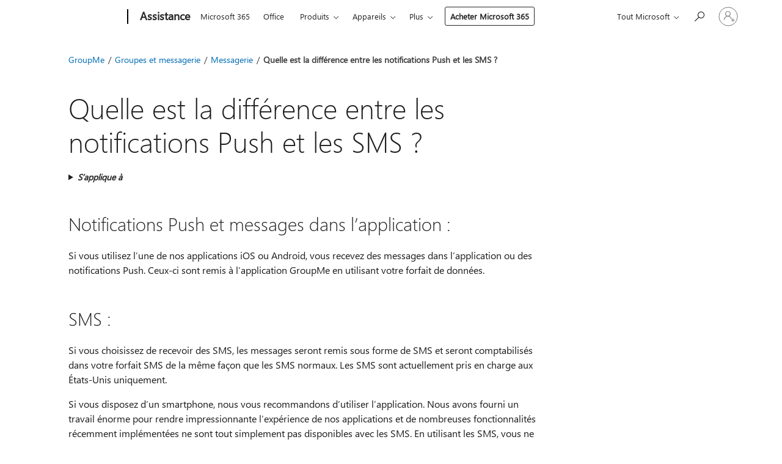

--- FILE ---
content_type: text/html; charset=utf-8
request_url: https://support.microsoft.com/fr-fr/office/quelle-est-la-diff%C3%A9rence-entre-les-notifications-push-et-les-sms-1daa564b-f742-42d4-a257-af8a2b22ae92
body_size: 145671
content:

<!DOCTYPE html>
<html lang="fr-FR" dir="ltr">
<head>
	<meta charset="utf-8" />
	<meta name="viewport" content="width=device-width, initial-scale=1.0" />
	<title>Quelle est la diff&#xE9;rence entre les notifications Push et les SMS ? - Support Microsoft</title>
	
	
		<link rel="canonical" href="https://support.microsoft.com/fr-fr/office/quelle-est-la-diff%C3%A9rence-entre-les-notifications-push-et-les-sms-1daa564b-f742-42d4-a257-af8a2b22ae92" />

			<link rel="alternate" hreflang="ar-SA" href="https://support.microsoft.com/ar-sa/office/%D9%85%D8%A7-%D8%A7%D9%84%D9%81%D8%B1%D9%82-%D8%A8%D9%8A%D9%86-%D8%A7%D9%84%D8%A5%D8%B9%D9%84%D8%A7%D9%85%D8%A7%D8%AA-%D8%A7%D9%84%D9%85%D8%A4%D9%82%D8%AA%D8%A9-%D9%88%D8%B1%D8%B3%D8%A7%D8%A6%D9%84-sms-1daa564b-f742-42d4-a257-af8a2b22ae92" />
			<link rel="alternate" hreflang="bg-BG" href="https://support.microsoft.com/bg-bg/office/%D0%BA%D0%B0%D0%BA%D0%B2%D0%B0-%D0%B5-%D1%80%D0%B0%D0%B7%D0%BB%D0%B8%D0%BA%D0%B0%D1%82%D0%B0-%D0%BC%D0%B5%D0%B6%D0%B4%D1%83-%D0%BD%D0%B0%D1%81%D0%BE%D1%87%D0%B5%D0%BD%D0%B8%D1%82%D0%B5-%D0%B8-sms-%D1%81%D1%8A%D0%BE%D0%B1%D1%89%D0%B5%D0%BD%D0%B8%D1%8F%D1%82%D0%B0-1daa564b-f742-42d4-a257-af8a2b22ae92" />
			<link rel="alternate" hreflang="cs-CZ" href="https://support.microsoft.com/cs-cz/office/jak%C3%BD-je-rozd%C3%ADl-mezi-nab%C3%ADzen%C3%BDmi-ozn%C3%A1men%C3%ADmi-a-zpr%C3%A1vami-sms-1daa564b-f742-42d4-a257-af8a2b22ae92" />
			<link rel="alternate" hreflang="da-DK" href="https://support.microsoft.com/da-dk/office/hvad-er-forskellen-mellem-pushmeddelelser-og-sms-beskeder-1daa564b-f742-42d4-a257-af8a2b22ae92" />
			<link rel="alternate" hreflang="de-DE" href="https://support.microsoft.com/de-de/office/was-ist-der-unterschied-zwischen-pushbenachrichtigungen-und-sms-nachrichten-1daa564b-f742-42d4-a257-af8a2b22ae92" />
			<link rel="alternate" hreflang="el-GR" href="https://support.microsoft.com/el-gr/office/%CF%80%CE%BF%CE%B9%CE%B1-%CE%B5%CE%AF%CE%BD%CE%B1%CE%B9-%CE%B7-%CE%B4%CE%B9%CE%B1%CF%86%CE%BF%CF%81%CE%AC-%CE%BC%CE%B5%CF%84%CE%B1%CE%BE%CF%8D-%CE%B5%CE%B9%CE%B4%CE%BF%CF%80%CE%BF%CE%B9%CE%AE%CF%83%CE%B5%CF%89%CE%BD-push-%CE%BA%CE%B1%CE%B9-%CE%BC%CE%B7%CE%BD%CF%85%CE%BC%CE%AC%CF%84%CF%89%CE%BD-sms-1daa564b-f742-42d4-a257-af8a2b22ae92" />
			<link rel="alternate" hreflang="en-AU" href="https://support.microsoft.com/en-au/office/what-s-the-difference-between-push-notifications-and-sms-messages-1daa564b-f742-42d4-a257-af8a2b22ae92" />
			<link rel="alternate" hreflang="en-GB" href="https://support.microsoft.com/en-gb/office/what-s-the-difference-between-push-notifications-and-sms-messages-1daa564b-f742-42d4-a257-af8a2b22ae92" />
			<link rel="alternate" hreflang="en-US" href="https://support.microsoft.com/en-us/office/what-s-the-difference-between-push-notifications-and-sms-messages-1daa564b-f742-42d4-a257-af8a2b22ae92" />
			<link rel="alternate" hreflang="es-ES" href="https://support.microsoft.com/es-es/office/-cu%C3%A1l-es-la-diferencia-entre-las-notificaciones-push-y-los-mensajes-sms-1daa564b-f742-42d4-a257-af8a2b22ae92" />
			<link rel="alternate" hreflang="et-EE" href="https://support.microsoft.com/et-ee/office/mille-poolest-erinevad-t%C3%B5uketeatised-ja-sms-s%C3%B5numid-1daa564b-f742-42d4-a257-af8a2b22ae92" />
			<link rel="alternate" hreflang="fi-FI" href="https://support.microsoft.com/fi-fi/office/mit%C3%A4-eroa-on-palveluilmoituksilla-ja-tekstiviesteill%C3%A4-1daa564b-f742-42d4-a257-af8a2b22ae92" />
			<link rel="alternate" hreflang="fr-FR" href="https://support.microsoft.com/fr-fr/office/quelle-est-la-diff%C3%A9rence-entre-les-notifications-push-et-les-sms-1daa564b-f742-42d4-a257-af8a2b22ae92" />
			<link rel="alternate" hreflang="he-IL" href="https://support.microsoft.com/he-il/office/%D7%9E%D7%94-%D7%94%D7%94%D7%91%D7%93%D7%9C-%D7%91%D7%99%D7%9F-%D7%94%D7%95%D7%93%D7%A2%D7%95%D7%AA-%D7%93%D7%97%D7%99%D7%A4%D7%94-%D7%9C%D7%94%D7%95%D7%93%D7%A2%D7%95%D7%AA-sms-1daa564b-f742-42d4-a257-af8a2b22ae92" />
			<link rel="alternate" hreflang="hr-HR" href="https://support.microsoft.com/hr-hr/office/koja-je-razlika-izme%C4%91u-proslije%C4%91enih-obavijesti-i-sms-poruka-1daa564b-f742-42d4-a257-af8a2b22ae92" />
			<link rel="alternate" hreflang="hu-HU" href="https://support.microsoft.com/hu-hu/office/mi-a-k%C3%BCl%C3%B6nbs%C3%A9g-a-lek%C3%BCld%C3%A9ses-%C3%A9rtes%C3%ADt%C3%A9sek-%C3%A9s-az-sms-%C3%BCzenetek-k%C3%B6z%C3%B6tt-1daa564b-f742-42d4-a257-af8a2b22ae92" />
			<link rel="alternate" hreflang="id-ID" href="https://support.microsoft.com/id-id/office/apa-perbedaan-antara-pemberitahuan-push-dan-pesan-sms-1daa564b-f742-42d4-a257-af8a2b22ae92" />
			<link rel="alternate" hreflang="it-IT" href="https://support.microsoft.com/it-it/office/qual-%C3%A8-la-differenza-tra-le-notifiche-push-e-i-messaggi-sms-1daa564b-f742-42d4-a257-af8a2b22ae92" />
			<link rel="alternate" hreflang="ja-JP" href="https://support.microsoft.com/ja-jp/office/%E3%83%97%E3%83%83%E3%82%B7%E3%83%A5%E9%80%9A%E7%9F%A5%E3%81%A8-sms-%E3%83%A1%E3%83%83%E3%82%BB%E3%83%BC%E3%82%B8%E3%81%AE%E9%81%95%E3%81%84%E3%81%AF%E4%BD%95%E3%81%A7%E3%81%99%E3%81%8B-1daa564b-f742-42d4-a257-af8a2b22ae92" />
			<link rel="alternate" hreflang="ko-KR" href="https://support.microsoft.com/ko-kr/office/%ED%91%B8%EC%8B%9C-%EC%95%8C%EB%A6%BC%EA%B3%BC-sms-%EB%A9%94%EC%8B%9C%EC%A7%80%EC%9D%98-%EC%B0%A8%EC%9D%B4%EC%A0%90%EC%9D%80-%EB%AC%B4%EC%97%87%EC%9D%B8%EA%B0%80%EC%9A%94-1daa564b-f742-42d4-a257-af8a2b22ae92" />
			<link rel="alternate" hreflang="lt-LT" href="https://support.microsoft.com/lt-lt/office/kuo-skiriasi-push-prane%C5%A1imai-ir-sms-%C5%BEinut%C4%97s-1daa564b-f742-42d4-a257-af8a2b22ae92" />
			<link rel="alternate" hreflang="lv-LV" href="https://support.microsoft.com/lv-lv/office/ar-ko-at%C5%A1%C4%B7iras-pa%C5%A1pieg%C4%81des-pazi%C5%86ojumi-un-%C4%ABszi%C5%86as-1daa564b-f742-42d4-a257-af8a2b22ae92" />
			<link rel="alternate" hreflang="nb-NO" href="https://support.microsoft.com/nb-no/office/hva-er-forskjellen-mellom-push-varsler-og-sms-meldinger-1daa564b-f742-42d4-a257-af8a2b22ae92" />
			<link rel="alternate" hreflang="nl-NL" href="https://support.microsoft.com/nl-nl/office/wat-is-het-verschil-tussen-pushmeldingen-en-sms-berichten-1daa564b-f742-42d4-a257-af8a2b22ae92" />
			<link rel="alternate" hreflang="pl-PL" href="https://support.microsoft.com/pl-pl/office/jaka-jest-r%C3%B3%C5%BCnica-mi%C4%99dzy-powiadomieniami-push-a-wiadomo%C5%9Bciami-sms-1daa564b-f742-42d4-a257-af8a2b22ae92" />
			<link rel="alternate" hreflang="pt-BR" href="https://support.microsoft.com/pt-br/office/qual-a-diferen%C3%A7a-entre-notifica%C3%A7%C3%B5es-por-push-e-mensagens-sms-1daa564b-f742-42d4-a257-af8a2b22ae92" />
			<link rel="alternate" hreflang="pt-PT" href="https://support.microsoft.com/pt-pt/office/qual-%C3%A9-a-diferen%C3%A7a-entre-notifica%C3%A7%C3%B5es-push-e-mensagens-sms-1daa564b-f742-42d4-a257-af8a2b22ae92" />
			<link rel="alternate" hreflang="ro-RO" href="https://support.microsoft.com/ro-ro/office/care-este-diferen%C8%9Ba-dintre-notific%C4%83rile-push-%C8%99i-mesajele-sms-1daa564b-f742-42d4-a257-af8a2b22ae92" />
			<link rel="alternate" hreflang="ru-RU" href="https://support.microsoft.com/ru-ru/office/%D0%B2-%D1%87%D0%B5%D0%BC-%D1%80%D0%B0%D0%B7%D0%BD%D0%B8%D1%86%D0%B0-%D0%BC%D0%B5%D0%B6%D0%B4%D1%83-push-%D1%83%D0%B2%D0%B5%D0%B4%D0%BE%D0%BC%D0%BB%D0%B5%D0%BD%D0%B8%D1%8F%D0%BC%D0%B8-%D0%B8-sms-%D1%81%D0%BE%D0%BE%D0%B1%D1%89%D0%B5%D0%BD%D0%B8%D1%8F%D0%BC%D0%B8-1daa564b-f742-42d4-a257-af8a2b22ae92" />
			<link rel="alternate" hreflang="sk-SK" href="https://support.microsoft.com/sk-sk/office/ak%C3%BD-je-rozdiel-medzi-push-ozn%C3%A1meniami-a-sms-spr%C3%A1vami-1daa564b-f742-42d4-a257-af8a2b22ae92" />
			<link rel="alternate" hreflang="sl-SI" href="https://support.microsoft.com/sl-si/office/kak%C5%A1na-je-razlika-med-potisnih-obvestili-in-sporo%C4%8Dili-sms-1daa564b-f742-42d4-a257-af8a2b22ae92" />
			<link rel="alternate" hreflang="sr-Latn-RS" href="https://support.microsoft.com/sr-latn-rs/office/koja-je-razlika-izme%C4%91u-prosle%C4%91enih-obave%C5%A1tenja-i-sms-poruka-1daa564b-f742-42d4-a257-af8a2b22ae92" />
			<link rel="alternate" hreflang="sv-SE" href="https://support.microsoft.com/sv-se/office/vad-%C3%A4r-skillnaden-mellan-push-meddelanden-och-sms-meddelanden-1daa564b-f742-42d4-a257-af8a2b22ae92" />
			<link rel="alternate" hreflang="th-TH" href="https://support.microsoft.com/th-th/office/%E0%B8%81%E0%B8%B2%E0%B8%A3%E0%B9%81%E0%B8%88%E0%B9%89%E0%B8%87%E0%B9%80%E0%B8%95%E0%B8%B7%E0%B8%AD%E0%B8%99%E0%B9%81%E0%B8%9A%E0%B8%9A%E0%B8%9E%E0%B8%B8%E0%B8%8A%E0%B9%81%E0%B8%A5%E0%B8%B0%E0%B8%82%E0%B9%89%E0%B8%AD%E0%B8%84%E0%B8%A7%E0%B8%B2%E0%B8%A1-sms-%E0%B9%81%E0%B8%95%E0%B8%81%E0%B8%95%E0%B9%88%E0%B8%B2%E0%B8%87%E0%B8%81%E0%B8%B1%E0%B8%99%E0%B8%AD%E0%B8%A2%E0%B9%88%E0%B8%B2%E0%B8%87%E0%B9%84%E0%B8%A3-1daa564b-f742-42d4-a257-af8a2b22ae92" />
			<link rel="alternate" hreflang="tr-TR" href="https://support.microsoft.com/tr-tr/office/an%C4%B1nda-iletme-bildirimleri-ile-sms-mesajlar%C4%B1-aras%C4%B1ndaki-fark-nedir-1daa564b-f742-42d4-a257-af8a2b22ae92" />
			<link rel="alternate" hreflang="uk-UA" href="https://support.microsoft.com/uk-ua/office/%D1%8F%D0%BA%D0%B0-%D1%80%D1%96%D0%B7%D0%BD%D0%B8%D1%86%D1%8F-%D0%BC%D1%96%D0%B6-push-%D1%81%D0%BF%D0%BE%D0%B2%D1%96%D1%89%D0%B5%D0%BD%D0%BD%D1%8F%D0%BC%D0%B8-%D1%82%D0%B0-sms-%D0%BF%D0%BE%D0%B2%D1%96%D0%B4%D0%BE%D0%BC%D0%BB%D0%B5%D0%BD%D0%BD%D1%8F%D0%BC%D0%B8-1daa564b-f742-42d4-a257-af8a2b22ae92" />
			<link rel="alternate" hreflang="vi-VN" href="https://support.microsoft.com/vi-vn/office/s%E1%BB%B1-kh%C3%A1c-bi%E1%BB%87t-gi%E1%BB%AFa-th%C3%B4ng-b%C3%A1o-%C4%91%E1%BA%A9y-v%C3%A0-tin-nh%E1%BA%AFn-sms-l%C3%A0-g%C3%AC-1daa564b-f742-42d4-a257-af8a2b22ae92" />
			<link rel="alternate" hreflang="zh-CN" href="https://support.microsoft.com/zh-cn/office/%E6%8E%A8%E9%80%81%E9%80%9A%E7%9F%A5%E5%92%8C%E7%9F%AD%E4%BF%A1%E6%9C%89%E4%BB%80%E4%B9%88%E5%8C%BA%E5%88%AB-1daa564b-f742-42d4-a257-af8a2b22ae92" />
			<link rel="alternate" hreflang="zh-HK" href="https://support.microsoft.com/zh-hk/office/%E6%8E%A8%E6%92%AD%E9%80%9A%E7%9F%A5%E8%88%87%E7%B0%A1%E8%A8%8A%E6%9C%89%E4%BD%95%E4%B8%8D%E5%90%8C-1daa564b-f742-42d4-a257-af8a2b22ae92" />
			<link rel="alternate" hreflang="zh-TW" href="https://support.microsoft.com/zh-tw/office/%E6%8E%A8%E6%92%AD%E9%80%9A%E7%9F%A5%E8%88%87%E7%B0%A1%E8%A8%8A%E6%9C%89%E4%BD%95%E4%B8%8D%E5%90%8C-1daa564b-f742-42d4-a257-af8a2b22ae92" />
	<meta name="awa-articleGuid" content="1daa564b-f742-42d4-a257-af8a2b22ae92" />
	
	
	<meta name="firstPublishedDate" content="2020-08-27" />
	<meta name="lastPublishedDate" content="2023-02-16" />
	<meta name="commitId" content="d3b974fc1045edd09660aea5b2b2a64b1c622cd7" />
	<meta name="schemaName" content="HELP ARTICLE" />
	<meta name="awa-schemaName" content="HELP ARTICLE" />

	
	<meta name="search.appverid" content="GRM190" />
	
	
	
	
	<meta name="search.IsOfficeDoc" content="true" />
	
	
	
	
	
	
	
	<meta name="search.softwareVersion" content="19" />
	<meta name="search.mkt" content="fr-FR" />

	
	
	<meta name="ms.lang" content="fr" />
	<meta name="ms.loc" content="FR" />
	<meta name="ms.ocpub.assetID" content="1daa564b-f742-42d4-a257-af8a2b22ae92" />

	
	<meta name="awa-isContactUsAllowed" content="false" />
	<meta name="awa-asst" content="1daa564b-f742-42d4-a257-af8a2b22ae92" />
	<meta name="awa-pageType" content="Article" />
	



	


<meta name="awa-env" content="Production" />
<meta name="awa-market" content="fr-FR" />
<meta name="awa-contentlang" content="fr" />
<meta name="awa-userFlightingId" content="15fbdbce-413b-4326-8d6a-d04404b37013" />
<meta name="awa-expid" content="P-R-1753027-1-1;P-R-1087983-1-1;P-E-1693585-2-3;P-E-1661482-2-3;P-E-1660511-C1-3;P-E-1656596-2-5;P-E-1551018-C1-8;P-E-1585233-C1-3;P-E-1570667-2-4;P-E-1560750-C1-7;P-E-1554013-2-6;P-E-1536917-C1-5;P-E-1526785-C1-5;P-E-1260007-C1-3;P-E-1046152-2-3;P-R-1545158-1-4;P-R-1426254-2-6;P-R-1392118-1-2;P-R-1245128-2-4;P-R-1235984-2-3;P-R-1211158-1-4;P-R-1150391-2-8;P-R-1150395-2-8;P-R-1150399-2-8;P-R-1150396-2-8;P-R-1150394-2-8;P-R-1150390-2-8;P-R-1150386-2-8;P-R-1146801-1-11;P-R-1141562-1-2;P-R-1141283-2-9;P-R-1136354-8-9;P-R-1119659-1-16;P-R-1119437-1-17;P-R-1116805-2-18;P-R-1116803-2-20;P-R-1114100-1-2;P-R-1100996-2-14;P-R-1096341-2-6;P-R-1088825-2-10;P-R-1089468-1-2;P-R-1085248-1-2;P-R-1072011-12-8;P-R-1033854-4-6;P-R-1029969-4-4;P-R-1020735-5-10;P-R-1018544-4-7;P-R-1009708-2-9;P-R-1005895-2-11;P-R-113175-4-7;P-R-113174-1-2;P-R-110379-1-7;P-R-107838-1-7;P-R-106524-1-3;P-R-103787-2-5;P-R-101783-1-2;P-R-97577-1-5;P-R-97457-1-10;P-R-94390-1-2;P-R-94360-10-25;P-R-94063-1-1;P-R-93416-1-3;P-R-90963-2-2;P-R-85265-6-8;P-R-73296-2-15" />
<meta name="awa-irisId" />
<meta name="awa-origindatacenter" content="Central US" />
<meta name="awa-variationid" content="ECS" />
<meta name="awa-prdct" content="office.com" />
<meta name="awa-stv" content="3.0.0-09ad8533cf0040dbd4a6c9c70c9689a2411c6a65&#x2B;09ad8533cf0040dbd4a6c9c70c9689a2411c6a65" />


 
	<meta name="awa-title" content="Quelle est la diff&#xE9;rence entre les notifications Push et les SMS ? - Support Microsoft" />
	
	<meta name="awa-selfHelpExp" content="railbanner_m365" />
	<meta name="awa-dataBoundary" content="WW" />

	<link rel="stylesheet" href="/css/fonts/site-fonts.css?v=XWcxZPSEmN3tnHWAVMOFsAlPJq7aug49fUGb8saTNjw" />
	<link rel="stylesheet" href="/css/glyphs/glyphs.css?v=VOnvhT441Pay0WAKH5gdcXXigXpiuNbaQcI9DgXyoDE" />

	

    <link rel="dns-prefetch" href="https://aadcdn.msftauth.net" />
    <link rel="preconnect" href="https://aadcdn.msftauth.net" crossorigin=&quot;anonymous&quot; />
    <link rel="dns-prefetch" href="https://browser.events.data.microsoft.com" />
    <link rel="preconnect" href="https://browser.events.data.microsoft.com" crossorigin=&quot;anonymous&quot; />
    <link rel="dns-prefetch" href="https://c.s-microsoft.com" />
    <link rel="preconnect" href="https://c.s-microsoft.com" crossorigin=&quot;anonymous&quot; />
    <link rel="dns-prefetch" href="https://img-prod-cms-rt-microsoft-com.akamaized.net" />
    <link rel="preconnect" href="https://img-prod-cms-rt-microsoft-com.akamaized.net" crossorigin=&quot;anonymous&quot; />
    <link rel="dns-prefetch" href="https://js.monitor.azure.com" />
    <link rel="preconnect" href="https://js.monitor.azure.com" crossorigin=&quot;anonymous&quot; />
    <link rel="dns-prefetch" href="https://logincdn.msauth.net" />
    <link rel="preconnect" href="https://logincdn.msauth.net" crossorigin=&quot;anonymous&quot; />
    <link rel="dns-prefetch" href="https://mem.gfx.ms" />
    <link rel="preconnect" href="https://mem.gfx.ms" crossorigin=&quot;anonymous&quot; />
    <link rel="dns-prefetch" href="https://www.microsoft.com" />
    <link rel="preconnect" href="https://www.microsoft.com" crossorigin=&quot;anonymous&quot; />


	<link rel="stylesheet" href="/css/Article/article.css?v=0L89BVeP4I_vlf3G71MrPYAXM1CtRPw6ZcJwIduUvCA" />
	
	<link rel="stylesheet" href="/css/SearchBox/search-box.css?v=bybwzGBajHicVXspVs540UfV0swW0vCbOmBjBryj9N4" />
	<link rel="stylesheet" href="/css/sitewide/articleCss-overwrite.css?v=D0lQRoIlvFHSQBRTb-gAQ5KkFe8B8NuSoliBjnT5xZ4" />
	
	
	<link rel="stylesheet" href="/css/MeControlCallout/teaching-callout.css?v=690pjf05o15fVEafEpUwgaF8vqVfOkp5wP1Jl9gE99U" />
	
	<noscript>
		<link rel="stylesheet" href="/css/Article/article.noscript.css?v=88-vV8vIkcKpimEKjULkqpt8CxdXf5avAeGxsHgVOO0" />
	</noscript>

	<link rel="stylesheet" href="/css/promotionbanner/promotion-banner.css?v=cAmflE3c6Gw7niTOiMPEie9MY87yDE2mSl3DO7_jZRI" media="none" onload="this.media=&#x27;all&#x27;" /><noscript><link href="/css/promotionbanner/promotion-banner.css?v=cAmflE3c6Gw7niTOiMPEie9MY87yDE2mSl3DO7_jZRI" rel="stylesheet"></noscript>
	
	<link rel="stylesheet" href="/css/ArticleSupportBridge/article-support-bridge.css?v=R_P0TJvD9HoRHQBEdvBR1WhNn7dSbvOYWmVA9taxbpM" media="none" onload="this.media=&#x27;all&#x27;" /><noscript><link href="/css/ArticleSupportBridge/article-support-bridge.css?v=R_P0TJvD9HoRHQBEdvBR1WhNn7dSbvOYWmVA9taxbpM" rel="stylesheet"></noscript>
	<link rel="stylesheet" href="/css/StickyFeedback/sticky-feedback.css?v=cMfNdAUue7NxZUj3dIt_v5DIuzmw9ohJW109iXQpWnI" media="none" onload="this.media=&#x27;all&#x27;" /><noscript><link href="/css/StickyFeedback/sticky-feedback.css?v=cMfNdAUue7NxZUj3dIt_v5DIuzmw9ohJW109iXQpWnI" rel="stylesheet"></noscript>
	<link rel="stylesheet" href="/css/feedback/feedback.css?v=Rkcw_yfLWOMtOcWOljMOiZgymMcrG0GDpo4Lf-TUzPo" media="none" onload="this.media=&#x27;all&#x27;" /><noscript><link href="/css/feedback/feedback.css?v=Rkcw_yfLWOMtOcWOljMOiZgymMcrG0GDpo4Lf-TUzPo" rel="stylesheet"></noscript>
	
	

	<link rel="apple-touch-icon" sizes="180x180" href="/apple-touch-icon.png">
<link rel="icon" type="image/png" sizes="32x32" href="/favicon-32x32.png">
<link rel="icon" type="image/png" sizes="16x16" href="/favicon-16x16.png">


	
        <link rel="stylesheet" href="https://www.microsoft.com/onerfstatics/marketingsites-wcus-prod/west-european/shell/_scrf/css/themes=default.device=uplevel_web_pc/63-57d110/c9-be0100/a6-e969ef/43-9f2e7c/82-8b5456/a0-5d3913/4f-460e79/ae-f1ac0c?ver=2.0&amp;_cf=02242021_3231" type="text/css" media="all" />
    

	
	
	<script type="text/javascript">
		var OOGlobal = {
			BaseDomain: location.protocol + "//" + location.host,
			Culture: "fr-FR",
			Language: "fr",
			LCID: "1036",
			IsAuthenticated: "False",
			WebAppUrl: "https://office.com/start",
			GUID: "1daa564b-f742-42d4-a257-af8a2b22ae92",
			Platform: navigator.platform,
			MixOembedUrl: "https://mix.office.com/oembed/",
			MixWatchUrl: "https://mix.office.com/watch/"
		};
	</script>

	
		


<script type="text/javascript">
	(function () {
		var creativeReady = false;
		var isSilentSignInComplete = false;
		var authInfo = {
			authType: "None",
			puid: "",
			tenantId: "",
			isAdult: true
			};

		var renderPromotion = function (dataBoundary) {
			if (creativeReady && isSilentSignInComplete) {
				window.UcsCreative.renderTemplate({
					partnerId: "7bb7e07d-3e57-4ee3-b78f-26a4292b841a",
					shouldSetUcsMuid: true,
					dataBoundary: dataBoundary,
					attributes: {
						placement: "88000534",
						locale: "fr-fr",
						country: "fr",
						scs_ecsFlightId: "P-R-1753027-1;P-R-1087983-1;P-E-1693585-2;P-E-1661482-2;P-E-1660511-C1;P-E-1656596-2;P-E-1551018-C1;P-E-1585233-C1;P-E-1570667-2;P-E-1560750-C1;P-E-1554013-2;P-E-1536917-C1;P-E-1526785-C1;P-E-1260007-C1;P-E-1046152-2;P-R-1545158-1;P-R-1426254-2;P-R-1392118-1;P-R-1245128-2;P-R-1235984-2;P-R-1211158-1;P-R-1150391-2;P-R-1150395-2;P-R-1150399-2;P-R-1150396-2;P-R-1150394-2;P-R-1150390-2;P-R-1150386-2;P-R-1146801-1;P-R-1141562-1;P-R-1141283-2;P-R-1136354-8;P-R-1119659-1;P-R-1119437-1;P-R-1116805-2;P-R-1116803-2;P-R-1114100-1;P-R-1100996-2;P-R-1096341-2;P-R-1088825-2;P-R-1089468-1;P-R-1085248-1;P-R-1072011-12;P-R-1033854-4;P-R-1029969-4;P-R-1020735-5;P-R-1018544-4;P-R-1009708-2;P-R-1005895-2;P-R-113175-4;P-R-113174-1;P-R-110379-1;P-R-107838-1;P-R-106524-1;P-R-103787-2;P-R-101783-1;P-R-97577-1;P-R-97457-1;P-R-94390-1;P-R-94360-10;P-R-94063-1;P-R-93416-1;P-R-90963-2;P-R-85265-6;P-R-73296-2",
						SCS_promotionCategory: "uhfbuybutton;railbanner_m365",
						articleType: "railbanner_m365",
						operatingSystem: "Mac",
						authType: authInfo.authType,
						PUID: authInfo.puid,
						TenantId: authInfo.tenantId,
                        TOPT: "",
                        AdditionalBannerId: "ucsRailInlineContainer",
					}
				});
			}
		};

		window.document.addEventListener('ucsCreativeRendered', function () {
			if (typeof window.initPromotionLogger !== 'undefined') {
				window.initPromotionLogger();
			}
		});

		window.document.addEventListener('ucsCreativeReady', function () {
			creativeReady = true;
			renderPromotion("WW");
		});

		if (!isSilentSignInComplete) {
			window.document.addEventListener('silentSignInComplete', function (event) {
				if (event.detail && event.detail.puid) {
					authInfo.isAdult = event.detail.isAdult;
					authInfo.authType = event.detail.authType;
					authInfo.puid = event.detail.puid;
					authInfo.tenantId = event.detail.account.tenantId;
				}

				isSilentSignInComplete = true;
				renderPromotion(event.detail.dataBoundary);
			});
		}
	})();
</script>

<script type="text/javascript" defer src="/lib/ucs/dist/ucsCreativeService.js?v=RNwXI4r6IRH1mrd2dPPGZEYOQnUcs8HAddnyceXlw88"></script>
	

	<script>
		if (window.location.search) {
			var params = new URLSearchParams(window.location.search);
			if (params.has('action') && params.get('action') === 'download'){
				params.delete('action');
			}

			history.replaceState({}, '', window.location.pathname + (params.toString() ? '?' + params.toString() : ''));
		}
	</script>


</head>
<body class="supCont ocArticle">
	<div id="ocBodyWrapper">
		

		<div class="ucsUhfContainer"></div>

		
            <div id="headerArea" class="uhf"  data-m='{"cN":"headerArea","cT":"Area_coreuiArea","id":"a1Body","sN":1,"aN":"Body"}'>
                <div id="headerRegion"      data-region-key="headerregion" data-m='{"cN":"headerRegion","cT":"Region_coreui-region","id":"r1a1","sN":1,"aN":"a1"}' >

    <div  id="headerUniversalHeader" data-m='{"cN":"headerUniversalHeader","cT":"Module_coreui-universalheader","id":"m1r1a1","sN":1,"aN":"r1a1"}'  data-module-id="Category|headerRegion|coreui-region|headerUniversalHeader|coreui-universalheader">
        






        <a id="uhfSkipToMain" class="m-skip-to-main" href="javascript:void(0)" data-href="#supArticleContent" tabindex="0" data-m='{"cN":"Skip to content_nonnav","id":"nn1m1r1a1","sN":1,"aN":"m1r1a1"}'>Passer directement au contenu principal</a>


<header class="c-uhfh context-uhf no-js c-sgl-stck c-category-header " itemscope="itemscope" data-header-footprint="/SMCConvergence/ContextualHeader-Microsoft365, fromService: True"   data-magict="true"   itemtype="http://schema.org/Organization">
    <div class="theme-light js-global-head f-closed  global-head-cont" data-m='{"cN":"Universal Header_cont","cT":"Container","id":"c2m1r1a1","sN":2,"aN":"m1r1a1"}'>
        <div class="c-uhfh-gcontainer-st">
            <button type="button" class="c-action-trigger c-glyph glyph-global-nav-button" aria-label="All Microsoft expand to see list of Microsoft products and services" initialState-label="All Microsoft expand to see list of Microsoft products and services" toggleState-label="Close All Microsoft list" aria-expanded="false" data-m='{"cN":"Mobile menu button_nonnav","id":"nn1c2m1r1a1","sN":1,"aN":"c2m1r1a1"}'></button>
            <button type="button" class="c-action-trigger c-glyph glyph-arrow-htmllegacy c-close-search" aria-label="Fermer la recherche" aria-expanded="false" data-m='{"cN":"Close Search_nonnav","id":"nn2c2m1r1a1","sN":2,"aN":"c2m1r1a1"}'></button>
                    <a id="uhfLogo" class="c-logo c-sgl-stk-uhfLogo" itemprop="url" href="https://www.microsoft.com" aria-label="Microsoft" data-m='{"cN":"GlobalNav_Logo_cont","cT":"Container","id":"c3c2m1r1a1","sN":3,"aN":"c2m1r1a1"}'>
                        <img alt="" itemprop="logo" class="c-image" src="https://uhf.microsoft.com/images/microsoft/RE1Mu3b.png" role="presentation" aria-hidden="true" />
                        <span itemprop="name" role="presentation" aria-hidden="true">Microsoft</span>
                    </a>
            <div class="f-mobile-title">
                <button type="button" class="c-action-trigger c-glyph glyph-chevron-left" aria-label="Voir plus d&#39;options de menu" data-m='{"cN":"Mobile back button_nonnav","id":"nn4c2m1r1a1","sN":4,"aN":"c2m1r1a1"}'></button>
                <span data-global-title="Accueil de Microsoft" class="js-mobile-title">Assistance</span>
                <button type="button" class="c-action-trigger c-glyph glyph-chevron-right" aria-label="Voir plus d&#39;options de menu" data-m='{"cN":"Mobile forward button_nonnav","id":"nn5c2m1r1a1","sN":5,"aN":"c2m1r1a1"}'></button>
            </div>
                    <div class="c-show-pipe x-hidden-vp-mobile-st">
                        <a id="uhfCatLogo" class="c-logo c-cat-logo" href="https://support.microsoft.com/fr-fr" aria-label="Assistance" itemprop="url" data-m='{"cN":"CatNav_Assistance_nav","id":"n6c2m1r1a1","sN":6,"aN":"c2m1r1a1"}'>
                                <span>Assistance</span>
                        </a>
                    </div>
                <div class="cat-logo-button-cont x-hidden">
                        <button type="button" id="uhfCatLogoButton" class="c-cat-logo-button x-hidden" aria-expanded="false" aria-label="Assistance" data-m='{"cN":"Assistance_nonnav","id":"nn7c2m1r1a1","sN":7,"aN":"c2m1r1a1"}'>
                            Assistance
                        </button>
                </div>



                    <nav id="uhf-g-nav" aria-label="Menu contextuel" class="c-uhfh-gnav" data-m='{"cN":"Category nav_cont","cT":"Container","id":"c8c2m1r1a1","sN":8,"aN":"c2m1r1a1"}'>
            <ul class="js-paddle-items">
                    <li class="single-link js-nav-menu x-hidden-none-mobile-vp uhf-menu-item">
                        <a class="c-uhf-nav-link" href="https://support.microsoft.com/fr-fr" data-m='{"cN":"CatNav_Accueil_nav","id":"n1c8c2m1r1a1","sN":1,"aN":"c8c2m1r1a1"}' > Accueil </a>
                    </li>
                                        <li class="single-link js-nav-menu uhf-menu-item">
                            <a id="c-shellmenu_0" class="c-uhf-nav-link" href="https://www.microsoft.com/microsoft-365?ocid=cmmttvzgpuy" data-m='{"id":"n2c8c2m1r1a1","sN":2,"aN":"c8c2m1r1a1"}'>Microsoft 365</a>
                        </li>
                        <li class="single-link js-nav-menu uhf-menu-item">
                            <a id="c-shellmenu_1" class="c-uhf-nav-link" href="https://www.microsoft.com/microsoft-365/microsoft-office?ocid=cmml7tr0rib" data-m='{"id":"n3c8c2m1r1a1","sN":3,"aN":"c8c2m1r1a1"}'>Office</a>
                        </li>
                        <li class="nested-menu uhf-menu-item">
                            <div class="c-uhf-menu js-nav-menu">
                                <button type="button" id="c-shellmenu_2"  aria-expanded="false" data-m='{"id":"nn4c8c2m1r1a1","sN":4,"aN":"c8c2m1r1a1"}'>Produits</button>

                                <ul class="" data-class-idn="" aria-hidden="true" data-m='{"cT":"Container","id":"c5c8c2m1r1a1","sN":5,"aN":"c8c2m1r1a1"}'>
        <li class="js-nav-menu single-link" data-m='{"cT":"Container","id":"c1c5c8c2m1r1a1","sN":1,"aN":"c5c8c2m1r1a1"}'>
            <a id="c-shellmenu_3" class="js-subm-uhf-nav-link" href="https://support.microsoft.com/fr-fr/microsoft-365" data-m='{"id":"n1c1c5c8c2m1r1a1","sN":1,"aN":"c1c5c8c2m1r1a1"}'>Microsoft 365</a>
            
        </li>
        <li class="js-nav-menu single-link" data-m='{"cT":"Container","id":"c2c5c8c2m1r1a1","sN":2,"aN":"c5c8c2m1r1a1"}'>
            <a id="c-shellmenu_4" class="js-subm-uhf-nav-link" href="https://support.microsoft.com/fr-fr/outlook" data-m='{"id":"n1c2c5c8c2m1r1a1","sN":1,"aN":"c2c5c8c2m1r1a1"}'>Outlook</a>
            
        </li>
        <li class="js-nav-menu single-link" data-m='{"cT":"Container","id":"c3c5c8c2m1r1a1","sN":3,"aN":"c5c8c2m1r1a1"}'>
            <a id="c-shellmenu_5" class="js-subm-uhf-nav-link" href="https://support.microsoft.com/fr-fr/teams" data-m='{"id":"n1c3c5c8c2m1r1a1","sN":1,"aN":"c3c5c8c2m1r1a1"}'>Microsoft Teams</a>
            
        </li>
        <li class="js-nav-menu single-link" data-m='{"cT":"Container","id":"c4c5c8c2m1r1a1","sN":4,"aN":"c5c8c2m1r1a1"}'>
            <a id="c-shellmenu_6" class="js-subm-uhf-nav-link" href="https://support.microsoft.com/fr-fr/onedrive" data-m='{"id":"n1c4c5c8c2m1r1a1","sN":1,"aN":"c4c5c8c2m1r1a1"}'>OneDrive</a>
            
        </li>
        <li class="js-nav-menu single-link" data-m='{"cT":"Container","id":"c5c5c8c2m1r1a1","sN":5,"aN":"c5c8c2m1r1a1"}'>
            <a id="c-shellmenu_7" class="js-subm-uhf-nav-link" href="https://support.microsoft.com/fr-fr/microsoft-copilot" data-m='{"id":"n1c5c5c8c2m1r1a1","sN":1,"aN":"c5c5c8c2m1r1a1"}'>Microsoft Copilot</a>
            
        </li>
        <li class="js-nav-menu single-link" data-m='{"cT":"Container","id":"c6c5c8c2m1r1a1","sN":6,"aN":"c5c8c2m1r1a1"}'>
            <a id="c-shellmenu_8" class="js-subm-uhf-nav-link" href="https://support.microsoft.com/fr-fr/onenote" data-m='{"id":"n1c6c5c8c2m1r1a1","sN":1,"aN":"c6c5c8c2m1r1a1"}'>OneNote</a>
            
        </li>
        <li class="js-nav-menu single-link" data-m='{"cT":"Container","id":"c7c5c8c2m1r1a1","sN":7,"aN":"c5c8c2m1r1a1"}'>
            <a id="c-shellmenu_9" class="js-subm-uhf-nav-link" href="https://support.microsoft.com/fr-fr/windows" data-m='{"id":"n1c7c5c8c2m1r1a1","sN":1,"aN":"c7c5c8c2m1r1a1"}'>Windows</a>
            
        </li>
        <li class="js-nav-menu single-link" data-m='{"cT":"Container","id":"c8c5c8c2m1r1a1","sN":8,"aN":"c5c8c2m1r1a1"}'>
            <a id="c-shellmenu_10" class="js-subm-uhf-nav-link" href="https://support.microsoft.com/fr-fr/all-products" data-m='{"id":"n1c8c5c8c2m1r1a1","sN":1,"aN":"c8c5c8c2m1r1a1"}'>plus...</a>
            
        </li>
                                                    
                                </ul>
                            </div>
                        </li>                        <li class="nested-menu uhf-menu-item">
                            <div class="c-uhf-menu js-nav-menu">
                                <button type="button" id="c-shellmenu_11"  aria-expanded="false" data-m='{"id":"nn6c8c2m1r1a1","sN":6,"aN":"c8c2m1r1a1"}'>Appareils</button>

                                <ul class="" data-class-idn="" aria-hidden="true" data-m='{"cT":"Container","id":"c7c8c2m1r1a1","sN":7,"aN":"c8c2m1r1a1"}'>
        <li class="js-nav-menu single-link" data-m='{"cT":"Container","id":"c1c7c8c2m1r1a1","sN":1,"aN":"c7c8c2m1r1a1"}'>
            <a id="c-shellmenu_12" class="js-subm-uhf-nav-link" href="https://support.microsoft.com/fr-fr/surface" data-m='{"id":"n1c1c7c8c2m1r1a1","sN":1,"aN":"c1c7c8c2m1r1a1"}'>Surface</a>
            
        </li>
        <li class="js-nav-menu single-link" data-m='{"cT":"Container","id":"c2c7c8c2m1r1a1","sN":2,"aN":"c7c8c2m1r1a1"}'>
            <a id="c-shellmenu_13" class="js-subm-uhf-nav-link" href="https://support.microsoft.com/fr-fr/pc-accessories" data-m='{"id":"n1c2c7c8c2m1r1a1","sN":1,"aN":"c2c7c8c2m1r1a1"}'>Accessoires PC</a>
            
        </li>
        <li class="js-nav-menu single-link" data-m='{"cT":"Container","id":"c3c7c8c2m1r1a1","sN":3,"aN":"c7c8c2m1r1a1"}'>
            <a id="c-shellmenu_14" class="js-subm-uhf-nav-link" href="https://support.xbox.com/" data-m='{"id":"n1c3c7c8c2m1r1a1","sN":1,"aN":"c3c7c8c2m1r1a1"}'>Xbox</a>
            
        </li>
        <li class="js-nav-menu single-link" data-m='{"cT":"Container","id":"c4c7c8c2m1r1a1","sN":4,"aN":"c7c8c2m1r1a1"}'>
            <a id="c-shellmenu_15" class="js-subm-uhf-nav-link" href="https://support.xbox.com/help/games-apps/my-games-apps/all-about-pc-gaming" data-m='{"id":"n1c4c7c8c2m1r1a1","sN":1,"aN":"c4c7c8c2m1r1a1"}'>Jeux sur PC</a>
            
        </li>
        <li class="js-nav-menu single-link" data-m='{"cT":"Container","id":"c5c7c8c2m1r1a1","sN":5,"aN":"c7c8c2m1r1a1"}'>
            <a id="c-shellmenu_16" class="js-subm-uhf-nav-link" href="https://docs.microsoft.com/hololens/" data-m='{"id":"n1c5c7c8c2m1r1a1","sN":1,"aN":"c5c7c8c2m1r1a1"}'>HoloLens</a>
            
        </li>
        <li class="js-nav-menu single-link" data-m='{"cT":"Container","id":"c6c7c8c2m1r1a1","sN":6,"aN":"c7c8c2m1r1a1"}'>
            <a id="c-shellmenu_17" class="js-subm-uhf-nav-link" href="https://learn.microsoft.com/surface-hub/" data-m='{"id":"n1c6c7c8c2m1r1a1","sN":1,"aN":"c6c7c8c2m1r1a1"}'>Surface Hub</a>
            
        </li>
        <li class="js-nav-menu single-link" data-m='{"cT":"Container","id":"c7c7c8c2m1r1a1","sN":7,"aN":"c7c8c2m1r1a1"}'>
            <a id="c-shellmenu_18" class="js-subm-uhf-nav-link" href="https://support.microsoft.com/fr-fr/warranty" data-m='{"id":"n1c7c7c8c2m1r1a1","sN":1,"aN":"c7c7c8c2m1r1a1"}'>Garanties mat&#233;rielles</a>
            
        </li>
                                                    
                                </ul>
                            </div>
                        </li>                        <li class="nested-menu uhf-menu-item">
                            <div class="c-uhf-menu js-nav-menu">
                                <button type="button" id="c-shellmenu_19"  aria-expanded="false" data-m='{"id":"nn8c8c2m1r1a1","sN":8,"aN":"c8c2m1r1a1"}'>Compte et facturation</button>

                                <ul class="" data-class-idn="" aria-hidden="true" data-m='{"cT":"Container","id":"c9c8c2m1r1a1","sN":9,"aN":"c8c2m1r1a1"}'>
        <li class="js-nav-menu single-link" data-m='{"cT":"Container","id":"c1c9c8c2m1r1a1","sN":1,"aN":"c9c8c2m1r1a1"}'>
            <a id="c-shellmenu_20" class="js-subm-uhf-nav-link" href="https://support.microsoft.com/fr-fr/account" data-m='{"id":"n1c1c9c8c2m1r1a1","sN":1,"aN":"c1c9c8c2m1r1a1"}'>Compte</a>
            
        </li>
        <li class="js-nav-menu single-link" data-m='{"cT":"Container","id":"c2c9c8c2m1r1a1","sN":2,"aN":"c9c8c2m1r1a1"}'>
            <a id="c-shellmenu_21" class="js-subm-uhf-nav-link" href="https://support.microsoft.com/fr-fr/microsoft-store-and-billing" data-m='{"id":"n1c2c9c8c2m1r1a1","sN":1,"aN":"c2c9c8c2m1r1a1"}'>Microsoft&#160;Store &amp;facturation</a>
            
        </li>
                                                    
                                </ul>
                            </div>
                        </li>                        <li class="nested-menu uhf-menu-item">
                            <div class="c-uhf-menu js-nav-menu">
                                <button type="button" id="c-shellmenu_22"  aria-expanded="false" data-m='{"id":"nn10c8c2m1r1a1","sN":10,"aN":"c8c2m1r1a1"}'>Ressources</button>

                                <ul class="" data-class-idn="" aria-hidden="true" data-m='{"cT":"Container","id":"c11c8c2m1r1a1","sN":11,"aN":"c8c2m1r1a1"}'>
        <li class="js-nav-menu single-link" data-m='{"cT":"Container","id":"c1c11c8c2m1r1a1","sN":1,"aN":"c11c8c2m1r1a1"}'>
            <a id="c-shellmenu_23" class="js-subm-uhf-nav-link" href="https://support.microsoft.com/fr-fr/office/4414eaaf-0478-48be-9c42-23adc4716658" data-m='{"id":"n1c1c11c8c2m1r1a1","sN":1,"aN":"c1c11c8c2m1r1a1"}'>Install Microsoft 365</a>
            
        </li>
        <li class="js-nav-menu single-link" data-m='{"cT":"Container","id":"c2c11c8c2m1r1a1","sN":2,"aN":"c11c8c2m1r1a1"}'>
            <a id="c-shellmenu_24" class="js-subm-uhf-nav-link" href="https://answers.microsoft.com/lang/msoffice/forum" data-m='{"id":"n1c2c11c8c2m1r1a1","sN":1,"aN":"c2c11c8c2m1r1a1"}'>Community forums</a>
            
        </li>
        <li class="js-nav-menu single-link" data-m='{"cT":"Container","id":"c3c11c8c2m1r1a1","sN":3,"aN":"c11c8c2m1r1a1"}'>
            <a id="c-shellmenu_25" class="js-subm-uhf-nav-link" href="https://portal.office.com/AdminPortal#/support" data-m='{"id":"n1c3c11c8c2m1r1a1","sN":1,"aN":"c3c11c8c2m1r1a1"}'>Administrateurs Microsoft 365</a>
            
        </li>
        <li class="js-nav-menu single-link" data-m='{"cT":"Container","id":"c4c11c8c2m1r1a1","sN":4,"aN":"c11c8c2m1r1a1"}'>
            <a id="c-shellmenu_26" class="js-subm-uhf-nav-link" href="https://go.microsoft.com/fwlink/?linkid=2224585" data-m='{"id":"n1c4c11c8c2m1r1a1","sN":1,"aN":"c4c11c8c2m1r1a1"}'>Portail petite entreprise</a>
            
        </li>
        <li class="js-nav-menu single-link" data-m='{"cT":"Container","id":"c5c11c8c2m1r1a1","sN":5,"aN":"c11c8c2m1r1a1"}'>
            <a id="c-shellmenu_27" class="js-subm-uhf-nav-link" href="https://developer.microsoft.com/" data-m='{"id":"n1c5c11c8c2m1r1a1","sN":1,"aN":"c5c11c8c2m1r1a1"}'>D&#233;veloppeur</a>
            
        </li>
        <li class="js-nav-menu single-link" data-m='{"cT":"Container","id":"c6c11c8c2m1r1a1","sN":6,"aN":"c11c8c2m1r1a1"}'>
            <a id="c-shellmenu_28" class="js-subm-uhf-nav-link" href="https://support.microsoft.com/fr-fr/education" data-m='{"id":"n1c6c11c8c2m1r1a1","sN":1,"aN":"c6c11c8c2m1r1a1"}'>&#201;ducation</a>
            
        </li>
        <li class="js-nav-menu single-link" data-m='{"cT":"Container","id":"c7c11c8c2m1r1a1","sN":7,"aN":"c11c8c2m1r1a1"}'>
            <a id="c-shellmenu_29" class="js-subm-uhf-nav-link" href="https://www.microsoft.com/reportascam/" data-m='{"id":"n1c7c11c8c2m1r1a1","sN":1,"aN":"c7c11c8c2m1r1a1"}'>Signaler une fraude au Support</a>
            
        </li>
        <li class="js-nav-menu single-link" data-m='{"cT":"Container","id":"c8c11c8c2m1r1a1","sN":8,"aN":"c11c8c2m1r1a1"}'>
            <a id="c-shellmenu_30" class="js-subm-uhf-nav-link" href="https://support.microsoft.com/fr-fr/surface/cbc47825-19b9-4786-8088-eb9963d780d3" data-m='{"id":"n1c8c11c8c2m1r1a1","sN":1,"aN":"c8c11c8c2m1r1a1"}'>S&#233;curit&#233; du produit</a>
            
        </li>
                                                    
                                </ul>
                            </div>
                        </li>

                <li id="overflow-menu" class="overflow-menu x-hidden uhf-menu-item">
                        <div class="c-uhf-menu js-nav-menu">
        <button data-m='{"pid":"Plus","id":"nn12c8c2m1r1a1","sN":12,"aN":"c8c2m1r1a1"}' type="button" aria-label="Plus" aria-expanded="false">Plus</button>
        <ul id="overflow-menu-list" aria-hidden="true" class="overflow-menu-list">
        </ul>
    </div>

                </li>
                                    <li class="single-link js-nav-menu" id="c-uhf-nav-cta">
                        <a id="buyInstallButton" class="c-uhf-nav-link" href="https://go.microsoft.com/fwlink/?linkid=849747" data-m='{"cN":"CatNav_cta_Acheter Microsoft 365_nav","id":"n13c8c2m1r1a1","sN":13,"aN":"c8c2m1r1a1"}'>Acheter Microsoft 365</a>
                    </li>
            </ul>
            
        </nav>


            <div class="c-uhfh-actions" data-m='{"cN":"Header actions_cont","cT":"Container","id":"c9c2m1r1a1","sN":9,"aN":"c2m1r1a1"}'>
                <div class="wf-menu">        <nav id="uhf-c-nav" aria-label="Menu Tout Microsoft" data-m='{"cN":"GlobalNav_cont","cT":"Container","id":"c1c9c2m1r1a1","sN":1,"aN":"c9c2m1r1a1"}'>
            <ul class="js-paddle-items">
                <li>
                    <div class="c-uhf-menu js-nav-menu">
                        <button type="button" class="c-button-logo all-ms-nav" aria-expanded="false" data-m='{"cN":"GlobalNav_More_nonnav","id":"nn1c1c9c2m1r1a1","sN":1,"aN":"c1c9c2m1r1a1"}'> <span>Tout Microsoft</span></button>
                        <ul class="f-multi-column f-multi-column-6" aria-hidden="true" data-m='{"cN":"More_cont","cT":"Container","id":"c2c1c9c2m1r1a1","sN":2,"aN":"c1c9c2m1r1a1"}'>
                                    <li class="c-w0-contr">
            <h2 class="c-uhf-sronly">Global</h2>
            <ul class="c-w0">
        <li class="js-nav-menu single-link" data-m='{"cN":"M365_cont","cT":"Container","id":"c1c2c1c9c2m1r1a1","sN":1,"aN":"c2c1c9c2m1r1a1"}'>
            <a id="shellmenu_31" class="js-subm-uhf-nav-link" href="https://www.microsoft.com/fr-fr/microsoft-365" data-m='{"cN":"W0Nav_M365_nav","id":"n1c1c2c1c9c2m1r1a1","sN":1,"aN":"c1c2c1c9c2m1r1a1"}'>Microsoft 365</a>
            
        </li>
        <li class="js-nav-menu single-link" data-m='{"cN":"Teams_cont","cT":"Container","id":"c2c2c1c9c2m1r1a1","sN":2,"aN":"c2c1c9c2m1r1a1"}'>
            <a id="l0_Teams" class="js-subm-uhf-nav-link" href="https://www.microsoft.com/fr-fr/microsoft-teams/group-chat-software" data-m='{"cN":"W0Nav_Teams_nav","id":"n1c2c2c1c9c2m1r1a1","sN":1,"aN":"c2c2c1c9c2m1r1a1"}'>Teams</a>
            
        </li>
        <li class="js-nav-menu single-link" data-m='{"cN":"Copilot_cont","cT":"Container","id":"c3c2c1c9c2m1r1a1","sN":3,"aN":"c2c1c9c2m1r1a1"}'>
            <a id="shellmenu_33" class="js-subm-uhf-nav-link" href="https://copilot.microsoft.com/" data-m='{"cN":"W0Nav_Copilot_nav","id":"n1c3c2c1c9c2m1r1a1","sN":1,"aN":"c3c2c1c9c2m1r1a1"}'>Copilot</a>
            
        </li>
        <li class="js-nav-menu single-link" data-m='{"cN":"Windows_cont","cT":"Container","id":"c4c2c1c9c2m1r1a1","sN":4,"aN":"c2c1c9c2m1r1a1"}'>
            <a id="shellmenu_34" class="js-subm-uhf-nav-link" href="https://www.microsoft.com/fr-fr/windows/" data-m='{"cN":"W0Nav_Windows_nav","id":"n1c4c2c1c9c2m1r1a1","sN":1,"aN":"c4c2c1c9c2m1r1a1"}'>Windows</a>
            
        </li>
        <li class="js-nav-menu single-link" data-m='{"cN":"Surface_cont","cT":"Container","id":"c5c2c1c9c2m1r1a1","sN":5,"aN":"c2c1c9c2m1r1a1"}'>
            <a id="shellmenu_35" class="js-subm-uhf-nav-link" href="https://www.microsoft.com/surface" data-m='{"cN":"W0Nav_Surface_nav","id":"n1c5c2c1c9c2m1r1a1","sN":1,"aN":"c5c2c1c9c2m1r1a1"}'>Surface</a>
            
        </li>
        <li class="js-nav-menu single-link" data-m='{"cN":"Xbox_cont","cT":"Container","id":"c6c2c1c9c2m1r1a1","sN":6,"aN":"c2c1c9c2m1r1a1"}'>
            <a id="shellmenu_36" class="js-subm-uhf-nav-link" href="https://www.xbox.com/" data-m='{"cN":"W0Nav_Xbox_nav","id":"n1c6c2c1c9c2m1r1a1","sN":1,"aN":"c6c2c1c9c2m1r1a1"}'>Xbox</a>
            
        </li>
        <li class="js-nav-menu single-link" data-m='{"cN":"Deals_cont","cT":"Container","id":"c7c2c1c9c2m1r1a1","sN":7,"aN":"c2c1c9c2m1r1a1"}'>
            <a id="shellmenu_37" class="js-subm-uhf-nav-link" href="https://www.microsoft.com/fr-fr/store/b/sale?icid=DSM_TopNavDeals" data-m='{"cN":"W0Nav_Deals_nav","id":"n1c7c2c1c9c2m1r1a1","sN":1,"aN":"c7c2c1c9c2m1r1a1"}'>Offres sp&#233;ciales</a>
            
        </li>
        <li class="js-nav-menu single-link" data-m='{"cN":"Small Business_cont","cT":"Container","id":"c8c2c1c9c2m1r1a1","sN":8,"aN":"c2c1c9c2m1r1a1"}'>
            <a id="l0_SmallBusiness" class="js-subm-uhf-nav-link" href="https://www.microsoft.com/fr-fr/store/b/business" data-m='{"cN":"W0Nav_Small Business_nav","id":"n1c8c2c1c9c2m1r1a1","sN":1,"aN":"c8c2c1c9c2m1r1a1"}'>TPE &amp; PME</a>
            
        </li>
        <li class="js-nav-menu single-link" data-m='{"cN":"Support_cont","cT":"Container","id":"c9c2c1c9c2m1r1a1","sN":9,"aN":"c2c1c9c2m1r1a1"}'>
            <a id="l1_support" class="js-subm-uhf-nav-link" href="https://support.microsoft.com/fr-fr" data-m='{"cN":"W0Nav_Support_nav","id":"n1c9c2c1c9c2m1r1a1","sN":1,"aN":"c9c2c1c9c2m1r1a1"}'>Support technique</a>
            
        </li>
            </ul>
        </li>

<li class="f-sub-menu js-nav-menu nested-menu" data-m='{"cT":"Container","id":"c10c2c1c9c2m1r1a1","sN":10,"aN":"c2c1c9c2m1r1a1"}'>

    <span id="uhf-navspn-shellmenu_41-span" style="display:none"   f-multi-parent="true" aria-expanded="false" data-m='{"id":"nn1c10c2c1c9c2m1r1a1","sN":1,"aN":"c10c2c1c9c2m1r1a1"}'>Logiciels</span>
    <button id="uhf-navbtn-shellmenu_41-button" type="button"   f-multi-parent="true" aria-expanded="false" data-m='{"id":"nn2c10c2c1c9c2m1r1a1","sN":2,"aN":"c10c2c1c9c2m1r1a1"}'>Logiciels</button>
    <ul aria-hidden="true" aria-labelledby="uhf-navspn-shellmenu_41-span">
        <li class="js-nav-menu single-link" data-m='{"cN":"More_Software_WindowsApps_cont","cT":"Container","id":"c3c10c2c1c9c2m1r1a1","sN":3,"aN":"c10c2c1c9c2m1r1a1"}'>
            <a id="shellmenu_42" class="js-subm-uhf-nav-link" href="https://apps.microsoft.com/home" data-m='{"cN":"GlobalNav_More_Software_WindowsApps_nav","id":"n1c3c10c2c1c9c2m1r1a1","sN":1,"aN":"c3c10c2c1c9c2m1r1a1"}'>Applications Windows</a>
            
        </li>
        <li class="js-nav-menu single-link" data-m='{"cN":"More_Software_OneDrive_cont","cT":"Container","id":"c4c10c2c1c9c2m1r1a1","sN":4,"aN":"c10c2c1c9c2m1r1a1"}'>
            <a id="shellmenu_43" class="js-subm-uhf-nav-link" href="https://www.microsoft.com/fr-fr/microsoft-365/onedrive/online-cloud-storage" data-m='{"cN":"GlobalNav_More_Software_OneDrive_nav","id":"n1c4c10c2c1c9c2m1r1a1","sN":1,"aN":"c4c10c2c1c9c2m1r1a1"}'>OneDrive</a>
            
        </li>
        <li class="js-nav-menu single-link" data-m='{"cN":"More_Software_Outlook_cont","cT":"Container","id":"c5c10c2c1c9c2m1r1a1","sN":5,"aN":"c10c2c1c9c2m1r1a1"}'>
            <a id="shellmenu_44" class="js-subm-uhf-nav-link" href="https://www.microsoft.com/fr-fr/microsoft-365/outlook/email-and-calendar-software-microsoft-outlook" data-m='{"cN":"GlobalNav_More_Software_Outlook_nav","id":"n1c5c10c2c1c9c2m1r1a1","sN":1,"aN":"c5c10c2c1c9c2m1r1a1"}'>Outlook</a>
            
        </li>
        <li class="js-nav-menu single-link" data-m='{"cN":"More_Software_Skype_cont","cT":"Container","id":"c6c10c2c1c9c2m1r1a1","sN":6,"aN":"c10c2c1c9c2m1r1a1"}'>
            <a id="shellmenu_45" class="js-subm-uhf-nav-link" href="https://support.microsoft.com/fr-fr/office/passer-de-skype-%C3%A0-microsoft-teams-gratuit-3c0caa26-d9db-4179-bcb3-930ae2c87570?icid=DSM_All_Skype" data-m='{"cN":"GlobalNav_More_Software_Skype_nav","id":"n1c6c10c2c1c9c2m1r1a1","sN":1,"aN":"c6c10c2c1c9c2m1r1a1"}'>Passage de Skype &#224; Teams</a>
            
        </li>
        <li class="js-nav-menu single-link" data-m='{"cN":"More_Software_OneNote_cont","cT":"Container","id":"c7c10c2c1c9c2m1r1a1","sN":7,"aN":"c10c2c1c9c2m1r1a1"}'>
            <a id="shellmenu_46" class="js-subm-uhf-nav-link" href="https://www.microsoft.com/fr-fr/microsoft-365/onenote/digital-note-taking-app" data-m='{"cN":"GlobalNav_More_Software_OneNote_nav","id":"n1c7c10c2c1c9c2m1r1a1","sN":1,"aN":"c7c10c2c1c9c2m1r1a1"}'>OneNote</a>
            
        </li>
        <li class="js-nav-menu single-link" data-m='{"cN":"More_Software_Microsoft Teams_cont","cT":"Container","id":"c8c10c2c1c9c2m1r1a1","sN":8,"aN":"c10c2c1c9c2m1r1a1"}'>
            <a id="shellmenu_47" class="js-subm-uhf-nav-link" href="https://www.microsoft.com/fr-fr/microsoft-teams/group-chat-software" data-m='{"cN":"GlobalNav_More_Software_Microsoft Teams_nav","id":"n1c8c10c2c1c9c2m1r1a1","sN":1,"aN":"c8c10c2c1c9c2m1r1a1"}'>Microsoft Teams</a>
            
        </li>
    </ul>
    
</li>
<li class="f-sub-menu js-nav-menu nested-menu" data-m='{"cN":"PCsAndDevices_cont","cT":"Container","id":"c11c2c1c9c2m1r1a1","sN":11,"aN":"c2c1c9c2m1r1a1"}'>

    <span id="uhf-navspn-shellmenu_48-span" style="display:none"   f-multi-parent="true" aria-expanded="false" data-m='{"cN":"GlobalNav_PCsAndDevices_nonnav","id":"nn1c11c2c1c9c2m1r1a1","sN":1,"aN":"c11c2c1c9c2m1r1a1"}'>PC et appareils
</span>
    <button id="uhf-navbtn-shellmenu_48-button" type="button"   f-multi-parent="true" aria-expanded="false" data-m='{"cN":"GlobalNav_PCsAndDevices_nonnav","id":"nn2c11c2c1c9c2m1r1a1","sN":2,"aN":"c11c2c1c9c2m1r1a1"}'>PC et appareils
</button>
    <ul aria-hidden="true" aria-labelledby="uhf-navspn-shellmenu_48-span">
        <li class="js-nav-menu single-link" data-m='{"cN":"More_PCsAndDevices_ShopXbox_cont","cT":"Container","id":"c3c11c2c1c9c2m1r1a1","sN":3,"aN":"c11c2c1c9c2m1r1a1"}'>
            <a id="shellmenu_49" class="js-subm-uhf-nav-link" href="https://www.microsoft.com/fr-fr/store/b/xbox?icid=CNavDevicesXbox" data-m='{"cN":"GlobalNav_More_PCsAndDevices_ShopXbox_nav","id":"n1c3c11c2c1c9c2m1r1a1","sN":1,"aN":"c3c11c2c1c9c2m1r1a1"}'>D&#233;couvrir la gamme Xbox</a>
            
        </li>
        <li class="js-nav-menu single-link" data-m='{"cN":"More_PCsAndDevices_Accessories_cont","cT":"Container","id":"c4c11c2c1c9c2m1r1a1","sN":4,"aN":"c11c2c1c9c2m1r1a1"}'>
            <a id="shellmenu_50" class="js-subm-uhf-nav-link" href="https://www.microsoft.com/fr-fr/store/b/accessories?icid=CNavDevicesAccessories" data-m='{"cN":"GlobalNav_More_PCsAndDevices_Accessories_nav","id":"n1c4c11c2c1c9c2m1r1a1","sN":1,"aN":"c4c11c2c1c9c2m1r1a1"}'>Accessoires</a>
            
        </li>
        <li class="js-nav-menu single-link" data-m='{"cN":"More_PCsAndDevices_VMAndMixedReality_cont","cT":"Container","id":"c5c11c2c1c9c2m1r1a1","sN":5,"aN":"c11c2c1c9c2m1r1a1"}'>
            <a id="shellmenu_51" class="js-subm-uhf-nav-link" href="https://www.microsoft.com/fr-fr/store/b/virtualreality?icid=CNavVirtualReality" data-m='{"cN":"GlobalNav_More_PCsAndDevices_VMAndMixedReality_nav","id":"n1c5c11c2c1c9c2m1r1a1","sN":1,"aN":"c5c11c2c1c9c2m1r1a1"}'>VR et r&#233;alit&#233; mixte</a>
            
        </li>
    </ul>
    
</li>
<li class="f-sub-menu js-nav-menu nested-menu" data-m='{"cT":"Container","id":"c12c2c1c9c2m1r1a1","sN":12,"aN":"c2c1c9c2m1r1a1"}'>

    <span id="uhf-navspn-shellmenu_52-span" style="display:none"   f-multi-parent="true" aria-expanded="false" data-m='{"id":"nn1c12c2c1c9c2m1r1a1","sN":1,"aN":"c12c2c1c9c2m1r1a1"}'>Divertissement</span>
    <button id="uhf-navbtn-shellmenu_52-button" type="button"   f-multi-parent="true" aria-expanded="false" data-m='{"id":"nn2c12c2c1c9c2m1r1a1","sN":2,"aN":"c12c2c1c9c2m1r1a1"}'>Divertissement</button>
    <ul aria-hidden="true" aria-labelledby="uhf-navspn-shellmenu_52-span">
        <li class="js-nav-menu single-link" data-m='{"cN":"More_Entertainment_XboxGamePassUltimate_cont","cT":"Container","id":"c3c12c2c1c9c2m1r1a1","sN":3,"aN":"c12c2c1c9c2m1r1a1"}'>
            <a id="shellmenu_53" class="js-subm-uhf-nav-link" href="https://www.xbox.com/fr-fr/games/store/xbox-game-pass-ultimate/cfq7ttc0khs0?icid=DSM_All_XboxGamePassUltimate" data-m='{"cN":"GlobalNav_More_Entertainment_XboxGamePassUltimate_nav","id":"n1c3c12c2c1c9c2m1r1a1","sN":1,"aN":"c3c12c2c1c9c2m1r1a1"}'>Xbox Game Pass Ultimate</a>
            
        </li>
        <li class="js-nav-menu single-link" data-m='{"cN":"More_Entertainment_XboxGames_cont","cT":"Container","id":"c4c12c2c1c9c2m1r1a1","sN":4,"aN":"c12c2c1c9c2m1r1a1"}'>
            <a id="shellmenu_54" class="js-subm-uhf-nav-link" href="https://www.microsoft.com/fr-fr/store/top-paid/games/xbox" data-m='{"cN":"GlobalNav_More_Entertainment_XboxGames_nav","id":"n1c4c12c2c1c9c2m1r1a1","sN":1,"aN":"c4c12c2c1c9c2m1r1a1"}'>Xbox et jeux</a>
            
        </li>
        <li class="js-nav-menu single-link" data-m='{"cN":"More_Entertainment_PCGames_cont","cT":"Container","id":"c5c12c2c1c9c2m1r1a1","sN":5,"aN":"c12c2c1c9c2m1r1a1"}'>
            <a id="shellmenu_55" class="js-subm-uhf-nav-link" href="https://apps.microsoft.com/games" data-m='{"cN":"GlobalNav_More_Entertainment_PCGames_nav","id":"n1c5c12c2c1c9c2m1r1a1","sN":1,"aN":"c5c12c2c1c9c2m1r1a1"}'>Jeux PC</a>
            
        </li>
    </ul>
    
</li>
<li class="f-sub-menu js-nav-menu nested-menu" data-m='{"cT":"Container","id":"c13c2c1c9c2m1r1a1","sN":13,"aN":"c2c1c9c2m1r1a1"}'>

    <span id="uhf-navspn-shellmenu_56-span" style="display:none"   f-multi-parent="true" aria-expanded="false" data-m='{"id":"nn1c13c2c1c9c2m1r1a1","sN":1,"aN":"c13c2c1c9c2m1r1a1"}'>Entreprises</span>
    <button id="uhf-navbtn-shellmenu_56-button" type="button"   f-multi-parent="true" aria-expanded="false" data-m='{"id":"nn2c13c2c1c9c2m1r1a1","sN":2,"aN":"c13c2c1c9c2m1r1a1"}'>Entreprises</button>
    <ul aria-hidden="true" aria-labelledby="uhf-navspn-shellmenu_56-span">
        <li class="js-nav-menu single-link" data-m='{"cN":"More_Business_AI_cont","cT":"Container","id":"c3c13c2c1c9c2m1r1a1","sN":3,"aN":"c13c2c1c9c2m1r1a1"}'>
            <a id="shellmenu_57" class="js-subm-uhf-nav-link" href="https://www.microsoft.com/fr-fr/ai?icid=DSM_All_AI" data-m='{"cN":"GlobalNav_More_Business_AI_nav","id":"n1c3c13c2c1c9c2m1r1a1","sN":1,"aN":"c3c13c2c1c9c2m1r1a1"}'>Microsoft AI</a>
            
        </li>
        <li class="js-nav-menu single-link" data-m='{"cN":"More_Business_Microsoft Security_cont","cT":"Container","id":"c4c13c2c1c9c2m1r1a1","sN":4,"aN":"c13c2c1c9c2m1r1a1"}'>
            <a id="shellmenu_58" class="js-subm-uhf-nav-link" href="https://www.microsoft.com/fr-fr/security" data-m='{"cN":"GlobalNav_More_Business_Microsoft Security_nav","id":"n1c4c13c2c1c9c2m1r1a1","sN":1,"aN":"c4c13c2c1c9c2m1r1a1"}'>S&#233;curit&#233;&#160;Microsoft</a>
            
        </li>
        <li class="js-nav-menu single-link" data-m='{"cN":"More_DeveloperAndIT_Azure_cont","cT":"Container","id":"c5c13c2c1c9c2m1r1a1","sN":5,"aN":"c13c2c1c9c2m1r1a1"}'>
            <a id="shellmenu_59" class="js-subm-uhf-nav-link" href="https://azure.microsoft.com/fr-fr/" data-m='{"cN":"GlobalNav_More_DeveloperAndIT_Azure_nav","id":"n1c5c13c2c1c9c2m1r1a1","sN":1,"aN":"c5c13c2c1c9c2m1r1a1"}'>Azure</a>
            
        </li>
        <li class="js-nav-menu single-link" data-m='{"cN":"More_Business_MicrosoftDynamics365_cont","cT":"Container","id":"c6c13c2c1c9c2m1r1a1","sN":6,"aN":"c13c2c1c9c2m1r1a1"}'>
            <a id="shellmenu_60" class="js-subm-uhf-nav-link" href="https://www.microsoft.com/fr-fr/dynamics-365" data-m='{"cN":"GlobalNav_More_Business_MicrosoftDynamics365_nav","id":"n1c6c13c2c1c9c2m1r1a1","sN":1,"aN":"c6c13c2c1c9c2m1r1a1"}'>Dynamics 365</a>
            
        </li>
        <li class="js-nav-menu single-link" data-m='{"cN":"More_Business_Microsoft365forbusiness_cont","cT":"Container","id":"c7c13c2c1c9c2m1r1a1","sN":7,"aN":"c13c2c1c9c2m1r1a1"}'>
            <a id="shellmenu_61" class="js-subm-uhf-nav-link" href="https://www.microsoft.com/fr-fr/microsoft-365/business" data-m='{"cN":"GlobalNav_More_Business_Microsoft365forbusiness_nav","id":"n1c7c13c2c1c9c2m1r1a1","sN":1,"aN":"c7c13c2c1c9c2m1r1a1"}'>Microsoft&#160;365 pour les entreprises</a>
            
        </li>
        <li class="js-nav-menu single-link" data-m='{"cN":"More_Business_MicrosoftPowerPlatform_cont","cT":"Container","id":"c8c13c2c1c9c2m1r1a1","sN":8,"aN":"c13c2c1c9c2m1r1a1"}'>
            <a id="shellmenu_62" class="js-subm-uhf-nav-link" href="https://www.microsoft.com/fr-fr/power-platform" data-m='{"cN":"GlobalNav_More_Business_MicrosoftPowerPlatform_nav","id":"n1c8c13c2c1c9c2m1r1a1","sN":1,"aN":"c8c13c2c1c9c2m1r1a1"}'>Microsoft Power Platform</a>
            
        </li>
        <li class="js-nav-menu single-link" data-m='{"cN":"More_Business_Windows365_cont","cT":"Container","id":"c9c13c2c1c9c2m1r1a1","sN":9,"aN":"c13c2c1c9c2m1r1a1"}'>
            <a id="shellmenu_63" class="js-subm-uhf-nav-link" href="https://www.microsoft.com/fr-fr/windows-365" data-m='{"cN":"GlobalNav_More_Business_Windows365_nav","id":"n1c9c13c2c1c9c2m1r1a1","sN":1,"aN":"c9c13c2c1c9c2m1r1a1"}'>Windows 365</a>
            
        </li>
    </ul>
    
</li>
<li class="f-sub-menu js-nav-menu nested-menu" data-m='{"cT":"Container","id":"c14c2c1c9c2m1r1a1","sN":14,"aN":"c2c1c9c2m1r1a1"}'>

    <span id="uhf-navspn-shellmenu_64-span" style="display:none"   f-multi-parent="true" aria-expanded="false" data-m='{"id":"nn1c14c2c1c9c2m1r1a1","sN":1,"aN":"c14c2c1c9c2m1r1a1"}'>D&#233;veloppeurs &amp; IT</span>
    <button id="uhf-navbtn-shellmenu_64-button" type="button"   f-multi-parent="true" aria-expanded="false" data-m='{"id":"nn2c14c2c1c9c2m1r1a1","sN":2,"aN":"c14c2c1c9c2m1r1a1"}'>D&#233;veloppeurs &amp; IT</button>
    <ul aria-hidden="true" aria-labelledby="uhf-navspn-shellmenu_64-span">
        <li class="js-nav-menu single-link" data-m='{"cN":"More_DeveloperAndIT_MicrosoftDeveloper_cont","cT":"Container","id":"c3c14c2c1c9c2m1r1a1","sN":3,"aN":"c14c2c1c9c2m1r1a1"}'>
            <a id="shellmenu_65" class="js-subm-uhf-nav-link" href="https://developer.microsoft.com/fr-fr/" data-m='{"cN":"GlobalNav_More_DeveloperAndIT_MicrosoftDeveloper_nav","id":"n1c3c14c2c1c9c2m1r1a1","sN":1,"aN":"c3c14c2c1c9c2m1r1a1"}'>D&#233;veloppeur Microsoft</a>
            
        </li>
        <li class="js-nav-menu single-link" data-m='{"cN":"More_DeveloperAndIT_MicrosoftLearn_cont","cT":"Container","id":"c4c14c2c1c9c2m1r1a1","sN":4,"aN":"c14c2c1c9c2m1r1a1"}'>
            <a id="shellmenu_66" class="js-subm-uhf-nav-link" href="https://learn.microsoft.com/" data-m='{"cN":"GlobalNav_More_DeveloperAndIT_MicrosoftLearn_nav","id":"n1c4c14c2c1c9c2m1r1a1","sN":1,"aN":"c4c14c2c1c9c2m1r1a1"}'>Microsoft Learn</a>
            
        </li>
        <li class="js-nav-menu single-link" data-m='{"cN":"More_DeveloperAndIT_SupportForAIMarketplaceApps_cont","cT":"Container","id":"c5c14c2c1c9c2m1r1a1","sN":5,"aN":"c14c2c1c9c2m1r1a1"}'>
            <a id="shellmenu_67" class="js-subm-uhf-nav-link" href="https://www.microsoft.com/software-development-companies/offers-benefits/isv-success?icid=DSM_All_SupportAIMarketplace&amp;ocid=cmm3atxvn98" data-m='{"cN":"GlobalNav_More_DeveloperAndIT_SupportForAIMarketplaceApps_nav","id":"n1c5c14c2c1c9c2m1r1a1","sN":1,"aN":"c5c14c2c1c9c2m1r1a1"}'>Prise en charge des applications du marketplace d’IA</a>
            
        </li>
        <li class="js-nav-menu single-link" data-m='{"cN":"More_DeveloperAndIT_MicrosoftTechCommunity_cont","cT":"Container","id":"c6c14c2c1c9c2m1r1a1","sN":6,"aN":"c14c2c1c9c2m1r1a1"}'>
            <a id="shellmenu_68" class="js-subm-uhf-nav-link" href="https://techcommunity.microsoft.com/" data-m='{"cN":"GlobalNav_More_DeveloperAndIT_MicrosoftTechCommunity_nav","id":"n1c6c14c2c1c9c2m1r1a1","sN":1,"aN":"c6c14c2c1c9c2m1r1a1"}'>Microsoft Tech Community</a>
            
        </li>
        <li class="js-nav-menu single-link" data-m='{"cN":"More_DeveloperAndIT_Marketplace_cont","cT":"Container","id":"c7c14c2c1c9c2m1r1a1","sN":7,"aN":"c14c2c1c9c2m1r1a1"}'>
            <a id="shellmenu_69" class="js-subm-uhf-nav-link" href="https://marketplace.microsoft.com?icid=DSM_All_Marketplace&amp;ocid=cmm3atxvn98" data-m='{"cN":"GlobalNav_More_DeveloperAndIT_Marketplace_nav","id":"n1c7c14c2c1c9c2m1r1a1","sN":1,"aN":"c7c14c2c1c9c2m1r1a1"}'>Microsoft Marketplace </a>
            
        </li>
        <li class="js-nav-menu single-link" data-m='{"cN":"More_DeveloperAndIT_VisualStudio_cont","cT":"Container","id":"c8c14c2c1c9c2m1r1a1","sN":8,"aN":"c14c2c1c9c2m1r1a1"}'>
            <a id="shellmenu_70" class="js-subm-uhf-nav-link" href="https://visualstudio.microsoft.com/" data-m='{"cN":"GlobalNav_More_DeveloperAndIT_VisualStudio_nav","id":"n1c8c14c2c1c9c2m1r1a1","sN":1,"aN":"c8c14c2c1c9c2m1r1a1"}'>Visual Studio</a>
            
        </li>
        <li class="js-nav-menu single-link" data-m='{"cN":"More_DeveloperAndIT_MarketplaceRewards_cont","cT":"Container","id":"c9c14c2c1c9c2m1r1a1","sN":9,"aN":"c14c2c1c9c2m1r1a1"}'>
            <a id="shellmenu_71" class="js-subm-uhf-nav-link" href="https://www.microsoft.com/software-development-companies/offers-benefits/marketplace-rewards?icid=DSM_All_MarketplaceRewards&amp;ocid=cmm3atxvn98" data-m='{"cN":"GlobalNav_More_DeveloperAndIT_MarketplaceRewards_nav","id":"n1c9c14c2c1c9c2m1r1a1","sN":1,"aN":"c9c14c2c1c9c2m1r1a1"}'>Marketplace Rewards</a>
            
        </li>
    </ul>
    
</li>
<li class="f-sub-menu js-nav-menu nested-menu" data-m='{"cT":"Container","id":"c15c2c1c9c2m1r1a1","sN":15,"aN":"c2c1c9c2m1r1a1"}'>

    <span id="uhf-navspn-shellmenu_72-span" style="display:none"   f-multi-parent="true" aria-expanded="false" data-m='{"id":"nn1c15c2c1c9c2m1r1a1","sN":1,"aN":"c15c2c1c9c2m1r1a1"}'>Autres</span>
    <button id="uhf-navbtn-shellmenu_72-button" type="button"   f-multi-parent="true" aria-expanded="false" data-m='{"id":"nn2c15c2c1c9c2m1r1a1","sN":2,"aN":"c15c2c1c9c2m1r1a1"}'>Autres</button>
    <ul aria-hidden="true" aria-labelledby="uhf-navspn-shellmenu_72-span">
        <li class="js-nav-menu single-link" data-m='{"cN":"More_Other_Microsoft Rewards_cont","cT":"Container","id":"c3c15c2c1c9c2m1r1a1","sN":3,"aN":"c15c2c1c9c2m1r1a1"}'>
            <a id="shellmenu_73" class="js-subm-uhf-nav-link" href="https://www.microsoft.com/rewards" data-m='{"cN":"GlobalNav_More_Other_Microsoft Rewards_nav","id":"n1c3c15c2c1c9c2m1r1a1","sN":1,"aN":"c3c15c2c1c9c2m1r1a1"}'>Microsoft Rewards </a>
            
        </li>
        <li class="js-nav-menu single-link" data-m='{"cN":"More_Other_FreeDownloadsAndSecurity_cont","cT":"Container","id":"c4c15c2c1c9c2m1r1a1","sN":4,"aN":"c15c2c1c9c2m1r1a1"}'>
            <a id="shellmenu_74" class="js-subm-uhf-nav-link" href="https://www.microsoft.com/fr-fr/download" data-m='{"cN":"GlobalNav_More_Other_FreeDownloadsAndSecurity_nav","id":"n1c4c15c2c1c9c2m1r1a1","sN":1,"aN":"c4c15c2c1c9c2m1r1a1"}'>T&#233;l&#233;chargements gratuits et pour la s&#233;curit&#233; </a>
            
        </li>
        <li class="js-nav-menu single-link" data-m='{"cN":"More_Other_Education_cont","cT":"Container","id":"c5c15c2c1c9c2m1r1a1","sN":5,"aN":"c15c2c1c9c2m1r1a1"}'>
            <a id="shellmenu_75" class="js-subm-uhf-nav-link" href="https://www.microsoft.com/fr-fr/education?icid=CNavMSCOML0_Studentsandeducation" data-m='{"cN":"GlobalNav_More_Other_Education_nav","id":"n1c5c15c2c1c9c2m1r1a1","sN":1,"aN":"c5c15c2c1c9c2m1r1a1"}'>&#201;ducation</a>
            
        </li>
        <li class="js-nav-menu single-link" data-m='{"cN":"More_Other_GiftCards_cont","cT":"Container","id":"c6c15c2c1c9c2m1r1a1","sN":6,"aN":"c15c2c1c9c2m1r1a1"}'>
            <a id="shellmenu_76" class="js-subm-uhf-nav-link" href="https://www.microsoft.com/fr-fr/store/b/gift-cards" data-m='{"cN":"GlobalNav_More_Other_GiftCards_nav","id":"n1c6c15c2c1c9c2m1r1a1","sN":1,"aN":"c6c15c2c1c9c2m1r1a1"}'>Cartes cadeaux</a>
            
        </li>
        <li class="js-nav-menu single-link" data-m='{"cN":"More_Other_Licensing_cont","cT":"Container","id":"c7c15c2c1c9c2m1r1a1","sN":7,"aN":"c15c2c1c9c2m1r1a1"}'>
            <a id="Licensing" class="js-subm-uhf-nav-link" href="https://www.microsoft.com/licensing/" data-m='{"cN":"GlobalNav_More_Other_Licensing_nav","id":"n1c7c15c2c1c9c2m1r1a1","sN":1,"aN":"c7c15c2c1c9c2m1r1a1"}'>Licences</a>
            
        </li>
    </ul>
    
</li>
                                                            <li class="f-multi-column-info">
                                    <a data-m='{"id":"n16c2c1c9c2m1r1a1","sN":16,"aN":"c2c1c9c2m1r1a1"}' href="https://www.microsoft.com/fr-fr/sitemap" aria-label="" class="c-glyph">Vue plan de site</a>
                                </li>
                            
                        </ul>
                    </div>
                </li>
            </ul>
        </nav>
</div>
                            <form class="c-search" autocomplete="off" id="searchForm" name="searchForm" role="search" action="/fr-fr/Search/results" method="GET" data-seAutoSuggest='{"isAutosuggestDisabled":false,"queryParams":{"market":"fr-fr","clientId":"7F27B536-CF6B-4C65-8638-A0F8CBDFCA65","sources":"Microsoft-Terms,Iris-Products,DCatAll-Products","filter":"+ClientType:StoreWeb","counts":"5,1,5"},"familyNames":{"Apps":"Application","Books":"Livre","Bundles":"Pack","Devices":"Appareil","Fees":"Fee","Games":"Jeu","MusicAlbums":"Album","MusicTracks":"Chanson","MusicVideos":"Vidéo","MusicArtists":"Artiste","OperatingSystem":"Système d’exploitation","Software":"Logiciel","Movies":"Film","TV":"TV","CSV":"Carte-cadeau","VideoActor":"Acteur"}}' data-seautosuggestapi="https://www.microsoft.com/msstoreapiprod/api/autosuggest" data-m='{"cN":"GlobalNav_Search_cont","cT":"Container","id":"c3c1c9c2m1r1a1","sN":3,"aN":"c1c9c2m1r1a1"}' aria-expanded="false">
                                <input  id="cli_shellHeaderSearchInput" aria-label="Recherche &#233;tendue" aria-expanded="false" aria-controls="universal-header-search-auto-suggest-transparent" aria-owns="universal-header-search-auto-suggest-ul" type="search" name="query" placeholder="Demander de l’aide" data-m='{"cN":"SearchBox_nav","id":"n1c3c1c9c2m1r1a1","sN":1,"aN":"c3c1c9c2m1r1a1"}' data-toggle="tooltip" data-placement="right" title="Demander de l’aide" />
                                    <button id="search" aria-label="Demander de l’aide" class="c-glyph" data-m='{"cN":"Search_nav","id":"n2c3c1c9c2m1r1a1","sN":2,"aN":"c3c1c9c2m1r1a1"}' data-bi-mto="true" aria-expanded="false" disabled="disabled">
                                        <span role="presentation">Rechercher</span>
                                        <span role="tooltip" class="c-uhf-tooltip c-uhf-search-tooltip">Demander de l’aide</span>
                                    </button>
                                <div class="m-auto-suggest" id="universal-header-search-auto-suggest-transparent" role="group">
                                    <ul class="c-menu" id="universal-header-search-auto-suggest-ul" aria-label="Suggestions de recherche" aria-hidden="true" data-bi-dnt="true" data-bi-mto="true" data-js-auto-suggest-position="default" role="listbox" data-tel="jsll" data-m='{"cN":"search suggestions_cont","cT":"Container","id":"c3c3c1c9c2m1r1a1","sN":3,"aN":"c3c1c9c2m1r1a1"}'></ul>
                                    <ul class="c-menu f-auto-suggest-no-results" aria-hidden="true" aria-label="Aucun r&#233;sultat" data-js-auto-suggest-postion="default" data-js-auto-suggest-position="default" role="listbox">
                                        <li class="c-menu-item" role="option" aria-disabled="true"> <span tabindex="-1">Aucun r&#233;sultat</span></li>
                                    </ul>
                                </div>
                                
                            </form>
                        <button data-m='{"cN":"cancel-search","pid":"Annuler Rechercher","id":"nn4c1c9c2m1r1a1","sN":4,"aN":"c1c9c2m1r1a1"}' id="cancel-search" class="cancel-search" aria-label="Annuler Rechercher">
                            <span>Annuler</span>
                        </button>
                        <div id="meControl" class="c-me" data-bi-dnt="true" data-bi-mto="true"  data-signinsettings='{"containerId":"meControl","enabled":true,"headerHeight":48,"debug":false,"extensibleLinks":[{"string":"Historique des commandes","url":"https://www.microsoftstore.com/store/msfr/fr_FR/DisplayAccountOrderListPage","id":""},{"string":"Historique du retour","url":"https://www.microsoftstore.com/store/msfr/fr_FR/DisplayAccountReturnListPage","id":""},{"string":"Contenu numérique","url":"https://www.microsoftstore.com/store/msfr/fr_FR/DisplayDownloadHistoryPage","id":""},{"string":"Carnet d’adresses","url":"https://www.microsoftstore.com/store/msfr/fr_FR/DisplayEditProfilePage/tab.addressbook","id":""},{"string":"Paiement","url":"https://www.microsoftstore.com/store/msfr/fr_FR/DisplayAddEditPaymentPage","id":""},{"string":"Profil du compte","url":"https://www.microsoftstore.com/store/msfr/fr_FR/DisplayEditProfilePage/tab.profile","id":""}],"userData":{"idp":"msa","firstName":"","lastName":"","memberName":"","cid":"","authenticatedState":"3"},"rpData":{"preferredIdp":"msa","msaInfo":{"signInUrl":"/fr-fr/store/signin","signOutUrl":"/fr-fr/store/signout","meUrl":"https://login.live.com/me.srf?wa=wsignin1.0"},"aadInfo":{"signOutUrl":"/fr-fr/store/signout","appId":"","siteUrl":"","blockMsaFed":true}}}' data-m='{"cN":"GlobalNav_Account_cont","cT":"Container","id":"c5c1c9c2m1r1a1","sN":5,"aN":"c1c9c2m1r1a1"}'>
                            <div class="msame_Header">
                                <div class="msame_Header_name st_msame_placeholder">Se connecter</div>
                            </div>
                            
                        </div>
                
            </div>
        </div>
        
        
    </div>
    
</header>




    </div>
        </div>

    </div>

    

		

<div id="smcTeachingCalloutPopover" class="teachingCalloutHidden teachingCalloutPopover caretArrowUp" data-timeout="8">

	<div class="caretArrow caretArrowPosition"> </div>
	<div class="popoverMessageWrapper">
		<div class="calloutDismiss">
			<a id="teachingCalloutDismiss"
				href="javascript:void(0)"
				ms.interactiontype="11" data-bi-bhvr="HIDE"
				data-bi-id="teachingCalloutDismiss"
				aria-label="Close callout prompt.">
				<span class="icon-mdl2 icon-cancel"></span>
			</a>
		</div>

		<div id="noAccounts" class="signInMessages calloutMessageHidden">
			<div class="calloutHeading" id="calloutHeading">Se connecter avec Microsoft</div>
			<div class="calloutMessage" id="calloutMessage">S'identifier ou créer un compte.</div>
		</div>
		<div id="multipleSignInSuccess" class="signInMessages calloutMessageHidden">
			<div class="calloutHeading" id="calloutHeading">Bonjour,</div>
			<div class="calloutMessage" id="calloutMessage">Sélectionnez un autre compte.</div>
		</div>
		<div id="multipleSignInFail" class="signInMessages calloutMessageHidden">
			<div class="calloutHeading" id="calloutHeading">Vous avez plusieurs comptes</div>
			<div class="calloutMessage" id="calloutMessage">Choisissez le compte avec lequel vous voulez vous connecter.</div>
		</div>
	</div>
</div>

		


		<div id="ocHelp" dir="ltr">
			<div id="ocArticle" class="">
				<div class="grd main-content zero-margin" id="ocMainContent">
					<div class="row ocpArticleSizingWrapper">
						
						
						<main id="supArticleContent" class="col-3-4" data-dc="" data-bi-area="content" tabindex="-1">
							
	<div class="supBreadcrumbContainer" ms.pgarea="breadcrumbs" data-bi-area="breadcrumbs" aria-label="Breadcrumb">
		


	<div class="supBreadcrumb">
		<a class="supBreadcrumbLink" href="/fr-fr/groupme" ms.cmpgrp="collection" data-bi-slot="1">GroupMe</a>
	</div>
		<span class="supBreadcrumbPartition"></span>
	<div class="supBreadcrumb">
		<a class="supBreadcrumbLink" href="groups-messaging-a3ad1855-ab4d-4658-a86c-4b276aed43b7" ms.cmpgrp="primary" data-bi-slot="2">Groupes et messagerie</a>
	</div>
		<span class="supBreadcrumbPartition"></span>
	<div class="supBreadcrumb">
		<a class="supBreadcrumbLink" href="groups-messaging-a3ad1855-ab4d-4658-a86c-4b276aed43b7#Category=Messaging" ms.cmpgrp="secondary" data-bi-slot="3">Messagerie</a>
	</div>

<div class="supBreadcrumbMobile">
	<a class="supBreadcrumbLink" href="groups-messaging-a3ad1855-ab4d-4658-a86c-4b276aed43b7#Category=Messaging">
		<span class="supBreadcrumbMobileChevron"></span> 
		Messagerie
	</a>
</div>
		<div class="supBreadcrumbPartition"></div>
		<div class="supBreadcrumb">
			<div class="supBreadcrumbArticleTitle">Quelle est la diff&#xE9;rence entre les notifications Push et les SMS ?</div>
		</div>
	</div>

							



	<header class="ocpArticleTitleSection" aria-labelledby="page-header" role="banner">
		<h1 id="page-header" class="">Quelle est la diff&#xE9;rence entre les notifications Push et les SMS ?</h1>
	</header>
	<section class="supAppliesToSection" ms.cmpgrp="applies_to" aria-label="Produits auxquels cet article s’applique" dir="ltr">
		<div id="supAppliesToTableContainer">
			<details id="supAppliesToList"><summary class="contentToggle">S&#x2019;applique &#xE0;</summary><div role="list"><span class="appliesToItem" role="listitem">GroupMe</span> </div></details>
		</div>
	</section>
		<div class="ocpArticleContent">
			<div class="ucsPromotionContainer"></div>
		</div>
    <div id="ucsRailInlineContainer"></div>
	

<article class="ocpArticleContent"><section aria-labelledby="ID0EDH" class="ocpSection">
        <h2 id="ID0EDH" class="">Notifications Push et messages dans l’application : </h2>
        
          <p>Si vous utilisez l’une de nos applications iOS ou Android, vous recevez des messages dans l’application ou des notifications Push. Ceux-ci sont remis à l’application GroupMe en utilisant votre forfait de données. </p>
        
      </section><section aria-labelledby="ID0EDF" class="ocpSection">
        <h2 id="ID0EDF" class="">SMS : </h2>
        
          <p>Si vous choisissez de recevoir des SMS, les messages seront remis sous forme de SMS et seront comptabilisés dans votre forfait SMS de la même façon que les SMS normaux. Les SMS sont actuellement pris en charge aux États-Unis uniquement. </p>
          <p>Si vous disposez d’un smartphone, nous vous recommandons d’utiliser l’application. Nous avons fourni un travail énorme pour rendre impressionnante l’expérience de nos applications et de nombreuses fonctionnalités récemment implémentées ne sont tout simplement pas disponibles avec les SMS. En utilisant les SMS, vous ne manquez pas le partage d’images, de vidéos, nos emojis personnalisés, images GIF et bien plus encore. </p>
        
      </section><section aria-labelledby="ID0EDD" class="ocpSection">
        <h2 id="ID0EDD" class="">Comment modifier la façon dont mes messages sont remis ? </h2>
        
          <ol type="1">
    <li>
              <p>Sélectionnez votre <b class="ocpUI">photo de profil</b>.</p>
            </li>
    <li>
              <p>Appuyez sur <b class="ocpLegacyBold">Paramètres</b> <picture><source type="image/avif" srcset="/images/fr-fr/8d792da8-0f5c-4153-9c58-e727af3acc94?format=avif&amp;w=320 320w,        /images/fr-fr/8d792da8-0f5c-4153-9c58-e727af3acc94?format=avif&amp;w=480 480w,        /images/fr-fr/8d792da8-0f5c-4153-9c58-e727af3acc94?format=avif&amp;w=640 640w,        /images/fr-fr/8d792da8-0f5c-4153-9c58-e727af3acc94?format=avif&amp;w=800 800w" sizes="(max-width: 480px) 320px, (max-width: 768px) 480px, (max-width: 1024px) 640px, 800px"></source><source type="image/webp" srcset="/images/fr-fr/8d792da8-0f5c-4153-9c58-e727af3acc94?format=webp&amp;w=320 320w,        /images/fr-fr/8d792da8-0f5c-4153-9c58-e727af3acc94?format=webp&amp;w=480 480w,        /images/fr-fr/8d792da8-0f5c-4153-9c58-e727af3acc94?format=webp&amp;w=640 640w,        /images/fr-fr/8d792da8-0f5c-4153-9c58-e727af3acc94?format=webp&amp;w=800 800w" sizes="(max-width: 480px) 320px, (max-width: 768px) 480px, (max-width: 1024px) 640px, 800px"></source><source type="image/jpeg" srcset="/images/fr-fr/8d792da8-0f5c-4153-9c58-e727af3acc94?format=jpeg&amp;w=320 320w,        /images/fr-fr/8d792da8-0f5c-4153-9c58-e727af3acc94?format=jpeg&amp;w=480 480w,        /images/fr-fr/8d792da8-0f5c-4153-9c58-e727af3acc94?format=jpeg&amp;w=640 640w,        /images/fr-fr/8d792da8-0f5c-4153-9c58-e727af3acc94?format=jpeg&amp;w=800 800w" sizes="(max-width: 480px) 320px, (max-width: 768px) 480px, (max-width: 1024px) 640px, 800px"></source><img class="fluentImage" src="/images/fr-fr/8d792da8-0f5c-4153-9c58-e727af3acc94" loading="lazy" alt="Bouton Paramètres dans GroupMe" width="25" style="aspect-ratio: 25/25"></picture>.</p>
            </li>
    <li>
              <p>Configurez vos paramètres sous la catégorie <b class="ocpLegacyBold">Remise de messages</b>.</p>
            </li>
  </ol>
        
      </section></article>








	
		


<div class="ocArticleFooterShareContainer">
	<div class="ocArticleFooterShareLinksWrapper" data-bi-area="share">
		<a id="ocFacebookButton" class="ocShareButton" target="_blank" data-bi-bhvr="SOCIALSHARE" data-bi-name="facebook" data-bi-slot="1" ms.interactiontype="1" ms.ea_offer="SOC" ms.cmpgrp="Share" ms.ea_action="Goto" ms.pgarea="Body" title="Partager sur Facebook" aria-label="Partager sur Facebook" href="https://www.facebook.com/sharer.php?u=https%3A%2F%2Fsupport.microsoft.com%2Ffr-fr%2Foffice%2Fquelle-est-la-diff%C3%A9rence-entre-les-notifications-push-et-les-sms-1daa564b-f742-42d4-a257-af8a2b22ae92">
				<picture>
					<source srcset="/images/Facebook-GrayScale.webp" type="image/webp">
					<img class="ocArticleFooterImage" src="/images/Facebook-GrayScale.png" alt="Facebook" ms.cmpgrp="content" ms.pgarea="Body" loading="lazy">
				</picture>
		</a>
		<a id="ocLinkedInButton" class="ocShareButton" target="_blank" data-bi-bhvr="SOCIALSHARE" data-bi-name="linkedIn" data-bi-slot="2" ms.interactiontype="1" ms.ea_offer="SOC" ms.cmpgrp="Share" ms.ea_action="Goto" ms.pgarea="Body" title="Partager sur LinkedIn" aria-label="Partager sur LinkedIn" href="https://linkedin.com/shareArticle?mini=true&amp;url=https%3A%2F%2Fsupport.microsoft.com%2Ffr-fr%2Foffice%2Fquelle-est-la-diff%C3%A9rence-entre-les-notifications-push-et-les-sms-1daa564b-f742-42d4-a257-af8a2b22ae92&amp;title=Quelle%20est%20la%20diff%C3%A9rence%20entre%20les%20notifications%20Push%20et%20les%20SMS%20%3F">
				<picture>
					<source srcset="/images/LinkedIn-GrayScale.webp" type="image/webp">
					<img class="ocArticleFooterImage" src="/images/Linkedin-GrayScale.png" alt="LinkedIn" ms.cmpgrp="content" ms.pgarea="Body" loading="lazy">
				</picture>
		</a>
		<a id="ocEmailButton" class="ocShareButton" target="_blank" data-bi-bhvr="SOCIALSHARE" data-bi-name="email" data-bi-slot="3" ms.interactiontype="1" ms.ea_offer="SOC" ms.cmpgrp="Share" ms.ea_action="Goto" ms.pgarea="Body" title="Partager par courrier" aria-label="Partager par courrier" data-name="Je pense que vous pourriez &#xEA;tre int&#xE9;ress&#xE9; par ce mod&#xE8;le&#xA0;: Quelle est la diff&#xE9;rence entre les notifications Push et les SMS ?" href="mailto://?subject=Je%20pense%20que%20vous%20pourriez%20%C3%AAtre%20int%C3%A9ress%C3%A9%20par%20ce%20mod%C3%A8le%C2%A0%3A%20Quelle%20est%20la%20diff%C3%A9rence%20entre%20les%20notifications%20Push%20et%20les%20SMS%20%3F&amp;body=Quelle%20est%20la%20diff%C3%A9rence%20entre%20les%20notifications%20Push%20et%20les%20SMS%20%3F%20https%3A%2F%2Fsupport.microsoft.com%2Ffr-fr%2Foffice%2Fquelle-est-la-diff%C3%A9rence-entre-les-notifications-push-et-les-sms-1daa564b-f742-42d4-a257-af8a2b22ae92">
				<picture>
					<source srcset="/images/Mail-GrayScale.webp" type="image/webp">
					<img class="ocArticleFooterImage" src="/images/Mail-GrayScale.png" alt="E-mail" ms.cmpgrp="content" ms.pgarea="Body" loading="lazy">
				</picture>

		</a>
	</div>
</div>
	

	
							
	


	
		

<div class="ocArticleFooterSection articleSupportBridge">
	<div class="ocArticleFooterElementContainer" data-bi-area="article_footer">
		<h3 class="ocArticleFooterElementSearchBox">Besoin d’aide ?</h3>
		<div class="searchBox">
			

<form id="supHomeAndLandingPageSearchBoxForm" class="supHomeAndLandingPageSearchBoxForm" method="GET" action="/search/results" autocomplete="off" role="search">
	<div class="supHomeAndLandingPageSearchBoxContainer" role="presentation">
		<input class="supHomeAndLandingPageSearchBox" id="supHomeAndLandingPageSearchBox" name="query" type="search" placeholder="Comment pouvons-nous vous aider ?" required/>
		<input id="supHomeAndLandingPageIsEnrichedQuery" type="hidden" name="isEnrichedQuery" value="false" />
		<button class="supHomeAndLandingPageSearchButton" id="searchsubmit" type="submit" title="Recherche" data-bi-mto>
			<span class="supHomeAndLandingPageSearchIcon" aria-hidden="true"></span>
		</button>
	</div>
</form>
		</div>

		<h3 class="bridgeHeading">Vous voulez plus d’options ?</h3>

        <div class="ocpArticleContent"><div class="tabControl" id="section-1_tabControl-articleFooterSupportBridge" data-tab-control="articleFooterSupportBridge" data-os-targeting="false" data-office-version-targeting="false" data-windows-version-targeting="false">
  <div class="tabControl__tablist" role="tablist"><button class="tabControl__tab" id="section-1_tabControl-articleFooterSupportBridge_tab-1" role="tab" type="button" aria-controls="section-1_tabControl-articleFooterSupportBridge_tabPanel-1" data-bi-id="section-1_tabControl-1_tab-1" data-bi-bhvr="TAB" data-bi-name="Tab button" data-bi-compnm="TabControl" data-bi-hn="" data-bi-area="section-1" data-bi-slot="1" data-bi-view="tabControl" data-bi-type="button" data-tab-hash="articleFooterSupportBridge=discoverBridge"><span class="icon-mdl2 icon-globe" aria-label="Globe icon" aria-hidden="false"></span><span class="focus"> Découvrir</span></button><button class="tabControl__tab" id="section-1_tabControl-articleFooterSupportBridge_tab-2" role="tab" type="button" aria-controls="section-1_tabControl-articleFooterSupportBridge_tabPanel-2" data-bi-id="section-1_tabControl-1_tab-2" data-bi-bhvr="TAB" data-bi-name="Tab button" data-bi-compnm="TabControl" data-bi-hn="" data-bi-area="section-1" data-bi-slot="2" data-bi-view="tabControl" data-bi-type="button" data-tab-hash="articleFooterSupportBridge=communityBridge"><span class="icon-fluent icon-people community" aria-label="People Community icon" aria-hidden="false"></span><span class="focus">Communauté</span></button></div>
  <div class="tabControl_tabPanelContainer" id="section-1_tabControl-articleFooterSupportBridge_tabPanelContainer" tabindex="-1">
    <div class="tabControl__tabpanel" id="section-1_tabControl-articleFooterSupportBridge_tabPanel-1" role="tabpanel" aria-labelledby="section-1_tabControl-articleFooterSupportBridge_tab-1" tabindex="-1">
      <p class="supportBridgeText">Explorez les avantages de l’abonnement, parcourez les cours de formation, découvrez comment sécuriser votre appareil, etc.</p>
      <div data-bi-view="Grid 1x4" class="supARG supHomeAndLandingPageFeatureGrid">
        <div class="supARG-row">
          <div class="supARG-column-1-4" data-bi-compnm="row-1,col-1" data-bi-view="Grid 1x4">
            <p><picture><source type="image/avif" srcset="/images/fr-fr/f4e85874-2a1a-438d-9c3c-17b069c454c0?format=avif&amp;w=320 320w,        /images/fr-fr/f4e85874-2a1a-438d-9c3c-17b069c454c0?format=avif&amp;w=480 480w,        /images/fr-fr/f4e85874-2a1a-438d-9c3c-17b069c454c0?format=avif&amp;w=640 640w,        /images/fr-fr/f4e85874-2a1a-438d-9c3c-17b069c454c0?format=avif&amp;w=800 800w" sizes="(max-width: 480px) 320px, (max-width: 768px) 480px, (max-width: 1024px) 640px, 800px"></source><source type="image/webp" srcset="/images/fr-fr/f4e85874-2a1a-438d-9c3c-17b069c454c0?format=webp&amp;w=320 320w,        /images/fr-fr/f4e85874-2a1a-438d-9c3c-17b069c454c0?format=webp&amp;w=480 480w,        /images/fr-fr/f4e85874-2a1a-438d-9c3c-17b069c454c0?format=webp&amp;w=640 640w,        /images/fr-fr/f4e85874-2a1a-438d-9c3c-17b069c454c0?format=webp&amp;w=800 800w" sizes="(max-width: 480px) 320px, (max-width: 768px) 480px, (max-width: 1024px) 640px, 800px"></source><source type="image/jpeg" srcset="/images/fr-fr/f4e85874-2a1a-438d-9c3c-17b069c454c0?format=jpeg&amp;w=320 320w,        /images/fr-fr/f4e85874-2a1a-438d-9c3c-17b069c454c0?format=jpeg&amp;w=480 480w,        /images/fr-fr/f4e85874-2a1a-438d-9c3c-17b069c454c0?format=jpeg&amp;w=640 640w,        /images/fr-fr/f4e85874-2a1a-438d-9c3c-17b069c454c0?format=jpeg&amp;w=800 800w" sizes="(max-width: 480px) 320px, (max-width: 768px) 480px, (max-width: 1024px) 640px, 800px"></source><img class="fluentImage" src="/images/fr-fr/f4e85874-2a1a-438d-9c3c-17b069c454c0" loading="lazy" alt=""></picture></p>
            <p class="supportBridgeCTA"><a href="https://www.microsoft.com/microsoft-365?ocid=cmmg4dr5b7t" target="_blank" class="ocpExternalLink" data-bi-view="Grid 1x4" data-bi-compnm="row-1,col-1" data-bi-type="anchor">Avantages de l’abonnement Microsoft 365</a></p>
          </div>
          <div class="supARG-column-1-4" data-bi-compnm="row-1,col-2" data-bi-view="Grid 1x4">
            <p><picture><source type="image/avif" srcset="/images/fr-fr/a9241eee-a729-4513-97b4-5b87c381c21b?format=avif&amp;w=320 320w,        /images/fr-fr/a9241eee-a729-4513-97b4-5b87c381c21b?format=avif&amp;w=480 480w,        /images/fr-fr/a9241eee-a729-4513-97b4-5b87c381c21b?format=avif&amp;w=640 640w,        /images/fr-fr/a9241eee-a729-4513-97b4-5b87c381c21b?format=avif&amp;w=800 800w" sizes="(max-width: 480px) 320px, (max-width: 768px) 480px, (max-width: 1024px) 640px, 800px"></source><source type="image/webp" srcset="/images/fr-fr/a9241eee-a729-4513-97b4-5b87c381c21b?format=webp&amp;w=320 320w,        /images/fr-fr/a9241eee-a729-4513-97b4-5b87c381c21b?format=webp&amp;w=480 480w,        /images/fr-fr/a9241eee-a729-4513-97b4-5b87c381c21b?format=webp&amp;w=640 640w,        /images/fr-fr/a9241eee-a729-4513-97b4-5b87c381c21b?format=webp&amp;w=800 800w" sizes="(max-width: 480px) 320px, (max-width: 768px) 480px, (max-width: 1024px) 640px, 800px"></source><source type="image/jpeg" srcset="/images/fr-fr/a9241eee-a729-4513-97b4-5b87c381c21b?format=jpeg&amp;w=320 320w,        /images/fr-fr/a9241eee-a729-4513-97b4-5b87c381c21b?format=jpeg&amp;w=480 480w,        /images/fr-fr/a9241eee-a729-4513-97b4-5b87c381c21b?format=jpeg&amp;w=640 640w,        /images/fr-fr/a9241eee-a729-4513-97b4-5b87c381c21b?format=jpeg&amp;w=800 800w" sizes="(max-width: 480px) 320px, (max-width: 768px) 480px, (max-width: 1024px) 640px, 800px"></source><img class="fluentImage" src="/images/fr-fr/a9241eee-a729-4513-97b4-5b87c381c21b" loading="lazy" alt=""></picture></p>
            <p class="supportBridgeCTA"><a href="/fr-fr/training" class="ocpArticleLink" data-bi-view="Grid 1x4" data-bi-compnm="row-1,col-2" data-bi-type="anchor">Formation Microsoft 365</a></p>
          </div>
          <div class="supARG-column-1-4" data-bi-compnm="row-1,col-3" data-bi-view="Grid 1x4">
            <p><picture><source type="image/avif" srcset="/images/fr-fr/9e557d93-f803-44df-a274-1282d542cf63?format=avif&amp;w=320 320w,        /images/fr-fr/9e557d93-f803-44df-a274-1282d542cf63?format=avif&amp;w=480 480w,        /images/fr-fr/9e557d93-f803-44df-a274-1282d542cf63?format=avif&amp;w=640 640w,        /images/fr-fr/9e557d93-f803-44df-a274-1282d542cf63?format=avif&amp;w=800 800w" sizes="(max-width: 480px) 320px, (max-width: 768px) 480px, (max-width: 1024px) 640px, 800px"></source><source type="image/webp" srcset="/images/fr-fr/9e557d93-f803-44df-a274-1282d542cf63?format=webp&amp;w=320 320w,        /images/fr-fr/9e557d93-f803-44df-a274-1282d542cf63?format=webp&amp;w=480 480w,        /images/fr-fr/9e557d93-f803-44df-a274-1282d542cf63?format=webp&amp;w=640 640w,        /images/fr-fr/9e557d93-f803-44df-a274-1282d542cf63?format=webp&amp;w=800 800w" sizes="(max-width: 480px) 320px, (max-width: 768px) 480px, (max-width: 1024px) 640px, 800px"></source><source type="image/jpeg" srcset="/images/fr-fr/9e557d93-f803-44df-a274-1282d542cf63?format=jpeg&amp;w=320 320w,        /images/fr-fr/9e557d93-f803-44df-a274-1282d542cf63?format=jpeg&amp;w=480 480w,        /images/fr-fr/9e557d93-f803-44df-a274-1282d542cf63?format=jpeg&amp;w=640 640w,        /images/fr-fr/9e557d93-f803-44df-a274-1282d542cf63?format=jpeg&amp;w=800 800w" sizes="(max-width: 480px) 320px, (max-width: 768px) 480px, (max-width: 1024px) 640px, 800px"></source><img class="fluentImage" src="/images/fr-fr/9e557d93-f803-44df-a274-1282d542cf63" loading="lazy" alt=""></picture></p>
            <p class="supportBridgeCTA"><a href="/fr-fr/security" class="ocpArticleLink" data-bi-view="Grid 1x4" data-bi-compnm="row-1,col-3" data-bi-type="anchor">Sécurité Microsoft</a></p>
          </div>
          <div class="supARG-column-1-4" data-bi-compnm="row-1,col-4" data-bi-view="Grid 1x4">
            <p><picture><source type="image/avif" srcset="/images/fr-fr/fbf6e41b-ddbe-43db-a616-7a8e48d43d18?format=avif&amp;w=320 320w,        /images/fr-fr/fbf6e41b-ddbe-43db-a616-7a8e48d43d18?format=avif&amp;w=480 480w,        /images/fr-fr/fbf6e41b-ddbe-43db-a616-7a8e48d43d18?format=avif&amp;w=640 640w,        /images/fr-fr/fbf6e41b-ddbe-43db-a616-7a8e48d43d18?format=avif&amp;w=800 800w" sizes="(max-width: 480px) 320px, (max-width: 768px) 480px, (max-width: 1024px) 640px, 800px"></source><source type="image/webp" srcset="/images/fr-fr/fbf6e41b-ddbe-43db-a616-7a8e48d43d18?format=webp&amp;w=320 320w,        /images/fr-fr/fbf6e41b-ddbe-43db-a616-7a8e48d43d18?format=webp&amp;w=480 480w,        /images/fr-fr/fbf6e41b-ddbe-43db-a616-7a8e48d43d18?format=webp&amp;w=640 640w,        /images/fr-fr/fbf6e41b-ddbe-43db-a616-7a8e48d43d18?format=webp&amp;w=800 800w" sizes="(max-width: 480px) 320px, (max-width: 768px) 480px, (max-width: 1024px) 640px, 800px"></source><source type="image/jpeg" srcset="/images/fr-fr/fbf6e41b-ddbe-43db-a616-7a8e48d43d18?format=jpeg&amp;w=320 320w,        /images/fr-fr/fbf6e41b-ddbe-43db-a616-7a8e48d43d18?format=jpeg&amp;w=480 480w,        /images/fr-fr/fbf6e41b-ddbe-43db-a616-7a8e48d43d18?format=jpeg&amp;w=640 640w,        /images/fr-fr/fbf6e41b-ddbe-43db-a616-7a8e48d43d18?format=jpeg&amp;w=800 800w" sizes="(max-width: 480px) 320px, (max-width: 768px) 480px, (max-width: 1024px) 640px, 800px"></source><img class="fluentImage" src="/images/fr-fr/fbf6e41b-ddbe-43db-a616-7a8e48d43d18" loading="lazy" alt=""></picture></p>
            <p class="supportBridgeCTA"><a href="/fr-fr/accessibility" class="ocpArticleLink" data-bi-view="Grid 1x4" data-bi-compnm="row-1,col-4" data-bi-type="anchor">Centre d’accessibilité</a></p>
          </div>
        </div>
      </div>
    </div>
    <div class="tabControl__tabpanel" id="section-1_tabControl-articleFooterSupportBridge_tabPanel-2" role="tabpanel" aria-labelledby="section-1_tabControl-articleFooterSupportBridge_tab-2" tabindex="-1" hidden="">
      <p class="supportBridgeText">
                Les communautés vous permettent de poser des questions et d'y répondre, de donner vos commentaires et de bénéficier de l'avis d'experts aux connaissances approfondies.
            </p>
      <div data-bi-view="Grid 1x4" class="supARG supHomeAndLandingPageFeatureGrid">
        <div class="supARG-row">
          <div class="supARG-column-1-4" data-bi-compnm="row-1,col-1" data-bi-view="Grid 1x4">
            <p class="supportBridgeImage"><picture><source type="image/avif" srcset="/images/fr-fr/9255871d-06a6-4de5-9236-5fd7af100c5c?format=avif&amp;w=320 320w,        /images/fr-fr/9255871d-06a6-4de5-9236-5fd7af100c5c?format=avif&amp;w=480 480w,        /images/fr-fr/9255871d-06a6-4de5-9236-5fd7af100c5c?format=avif&amp;w=640 640w,        /images/fr-fr/9255871d-06a6-4de5-9236-5fd7af100c5c?format=avif&amp;w=800 800w" sizes="(max-width: 480px) 320px, (max-width: 768px) 480px, (max-width: 1024px) 640px, 800px"></source><source type="image/webp" srcset="/images/fr-fr/9255871d-06a6-4de5-9236-5fd7af100c5c?format=webp&amp;w=320 320w,        /images/fr-fr/9255871d-06a6-4de5-9236-5fd7af100c5c?format=webp&amp;w=480 480w,        /images/fr-fr/9255871d-06a6-4de5-9236-5fd7af100c5c?format=webp&amp;w=640 640w,        /images/fr-fr/9255871d-06a6-4de5-9236-5fd7af100c5c?format=webp&amp;w=800 800w" sizes="(max-width: 480px) 320px, (max-width: 768px) 480px, (max-width: 1024px) 640px, 800px"></source><source type="image/jpeg" srcset="/images/fr-fr/9255871d-06a6-4de5-9236-5fd7af100c5c?format=jpeg&amp;w=320 320w,        /images/fr-fr/9255871d-06a6-4de5-9236-5fd7af100c5c?format=jpeg&amp;w=480 480w,        /images/fr-fr/9255871d-06a6-4de5-9236-5fd7af100c5c?format=jpeg&amp;w=640 640w,        /images/fr-fr/9255871d-06a6-4de5-9236-5fd7af100c5c?format=jpeg&amp;w=800 800w" sizes="(max-width: 480px) 320px, (max-width: 768px) 480px, (max-width: 1024px) 640px, 800px"></source><img class="fluentImage" src="/images/fr-fr/9255871d-06a6-4de5-9236-5fd7af100c5c" loading="lazy" alt=""></picture></p>
            <p class="supportBridgeCTA"><a href="https://learn.microsoft.com/answers/" target="_blank" class="ocpExternalLink" data-bi-view="Grid 1x4" data-bi-compnm="row-1,col-1" data-bi-type="anchor">Demandez à la Communauté Microsoft</a></p>
          </div>
          <div class="supARG-column-1-4" data-bi-compnm="row-1,col-2" data-bi-view="Grid 1x4">
            <p class="supportBridgeImage"><picture><source type="image/avif" srcset="/images/fr-fr/ccb7c2a6-17dd-4cc3-88b7-8da966e59f59?format=avif&amp;w=320 320w,        /images/fr-fr/ccb7c2a6-17dd-4cc3-88b7-8da966e59f59?format=avif&amp;w=480 480w,        /images/fr-fr/ccb7c2a6-17dd-4cc3-88b7-8da966e59f59?format=avif&amp;w=640 640w,        /images/fr-fr/ccb7c2a6-17dd-4cc3-88b7-8da966e59f59?format=avif&amp;w=800 800w" sizes="(max-width: 480px) 320px, (max-width: 768px) 480px, (max-width: 1024px) 640px, 800px"></source><source type="image/webp" srcset="/images/fr-fr/ccb7c2a6-17dd-4cc3-88b7-8da966e59f59?format=webp&amp;w=320 320w,        /images/fr-fr/ccb7c2a6-17dd-4cc3-88b7-8da966e59f59?format=webp&amp;w=480 480w,        /images/fr-fr/ccb7c2a6-17dd-4cc3-88b7-8da966e59f59?format=webp&amp;w=640 640w,        /images/fr-fr/ccb7c2a6-17dd-4cc3-88b7-8da966e59f59?format=webp&amp;w=800 800w" sizes="(max-width: 480px) 320px, (max-width: 768px) 480px, (max-width: 1024px) 640px, 800px"></source><source type="image/jpeg" srcset="/images/fr-fr/ccb7c2a6-17dd-4cc3-88b7-8da966e59f59?format=jpeg&amp;w=320 320w,        /images/fr-fr/ccb7c2a6-17dd-4cc3-88b7-8da966e59f59?format=jpeg&amp;w=480 480w,        /images/fr-fr/ccb7c2a6-17dd-4cc3-88b7-8da966e59f59?format=jpeg&amp;w=640 640w,        /images/fr-fr/ccb7c2a6-17dd-4cc3-88b7-8da966e59f59?format=jpeg&amp;w=800 800w" sizes="(max-width: 480px) 320px, (max-width: 768px) 480px, (max-width: 1024px) 640px, 800px"></source><img class="fluentImage" src="/images/fr-fr/ccb7c2a6-17dd-4cc3-88b7-8da966e59f59" loading="lazy" alt=""></picture></p>
            <p class="supportBridgeCTA"><a href="https://techcommunity.microsoft.com/" target="_blank" class="ocpExternalLink" data-bi-view="Grid 1x4" data-bi-compnm="row-1,col-2" data-bi-type="anchor">Communauté technique Microsoft</a></p>
          </div>
          <div class="supARG-column-1-4" data-bi-compnm="row-1,col-3" data-bi-view="Grid 1x4">
            <p class="supportBridgeImage"><picture><source type="image/avif" srcset="/images/fr-fr/bcd2fdf1-530a-482f-b96d-5f2f2a49ac66?format=avif&amp;w=320 320w,        /images/fr-fr/bcd2fdf1-530a-482f-b96d-5f2f2a49ac66?format=avif&amp;w=480 480w,        /images/fr-fr/bcd2fdf1-530a-482f-b96d-5f2f2a49ac66?format=avif&amp;w=640 640w,        /images/fr-fr/bcd2fdf1-530a-482f-b96d-5f2f2a49ac66?format=avif&amp;w=800 800w" sizes="(max-width: 480px) 320px, (max-width: 768px) 480px, (max-width: 1024px) 640px, 800px"></source><source type="image/webp" srcset="/images/fr-fr/bcd2fdf1-530a-482f-b96d-5f2f2a49ac66?format=webp&amp;w=320 320w,        /images/fr-fr/bcd2fdf1-530a-482f-b96d-5f2f2a49ac66?format=webp&amp;w=480 480w,        /images/fr-fr/bcd2fdf1-530a-482f-b96d-5f2f2a49ac66?format=webp&amp;w=640 640w,        /images/fr-fr/bcd2fdf1-530a-482f-b96d-5f2f2a49ac66?format=webp&amp;w=800 800w" sizes="(max-width: 480px) 320px, (max-width: 768px) 480px, (max-width: 1024px) 640px, 800px"></source><source type="image/jpeg" srcset="/images/fr-fr/bcd2fdf1-530a-482f-b96d-5f2f2a49ac66?format=jpeg&amp;w=320 320w,        /images/fr-fr/bcd2fdf1-530a-482f-b96d-5f2f2a49ac66?format=jpeg&amp;w=480 480w,        /images/fr-fr/bcd2fdf1-530a-482f-b96d-5f2f2a49ac66?format=jpeg&amp;w=640 640w,        /images/fr-fr/bcd2fdf1-530a-482f-b96d-5f2f2a49ac66?format=jpeg&amp;w=800 800w" sizes="(max-width: 480px) 320px, (max-width: 768px) 480px, (max-width: 1024px) 640px, 800px"></source><img class="fluentImage" src="/images/fr-fr/bcd2fdf1-530a-482f-b96d-5f2f2a49ac66" loading="lazy" alt=""></picture></p>
            <p class="supportBridgeCTA"><a href="https://insider.windows.com" target="_blank" class="ocpExternalLink" data-bi-view="Grid 1x4" data-bi-compnm="row-1,col-3" data-bi-type="anchor">Windows Insiders</a></p>
          </div>
          <div class="supARG-column-1-4" data-bi-compnm="row-1,col-4" data-bi-view="Grid 1x4">
            <p class="supportBridgeImage"><picture><source type="image/avif" srcset="/images/fr-fr/f4e85874-2a1a-438d-9c3c-17b069c454c0?format=avif&amp;w=320 320w,        /images/fr-fr/f4e85874-2a1a-438d-9c3c-17b069c454c0?format=avif&amp;w=480 480w,        /images/fr-fr/f4e85874-2a1a-438d-9c3c-17b069c454c0?format=avif&amp;w=640 640w,        /images/fr-fr/f4e85874-2a1a-438d-9c3c-17b069c454c0?format=avif&amp;w=800 800w" sizes="(max-width: 480px) 320px, (max-width: 768px) 480px, (max-width: 1024px) 640px, 800px"></source><source type="image/webp" srcset="/images/fr-fr/f4e85874-2a1a-438d-9c3c-17b069c454c0?format=webp&amp;w=320 320w,        /images/fr-fr/f4e85874-2a1a-438d-9c3c-17b069c454c0?format=webp&amp;w=480 480w,        /images/fr-fr/f4e85874-2a1a-438d-9c3c-17b069c454c0?format=webp&amp;w=640 640w,        /images/fr-fr/f4e85874-2a1a-438d-9c3c-17b069c454c0?format=webp&amp;w=800 800w" sizes="(max-width: 480px) 320px, (max-width: 768px) 480px, (max-width: 1024px) 640px, 800px"></source><source type="image/jpeg" srcset="/images/fr-fr/f4e85874-2a1a-438d-9c3c-17b069c454c0?format=jpeg&amp;w=320 320w,        /images/fr-fr/f4e85874-2a1a-438d-9c3c-17b069c454c0?format=jpeg&amp;w=480 480w,        /images/fr-fr/f4e85874-2a1a-438d-9c3c-17b069c454c0?format=jpeg&amp;w=640 640w,        /images/fr-fr/f4e85874-2a1a-438d-9c3c-17b069c454c0?format=jpeg&amp;w=800 800w" sizes="(max-width: 480px) 320px, (max-width: 768px) 480px, (max-width: 1024px) 640px, 800px"></source><img class="fluentImage" src="/images/fr-fr/f4e85874-2a1a-438d-9c3c-17b069c454c0" loading="lazy" alt=""></picture></p>
            <p class="supportBridgeCTA"><a href="https://insider.office.com" target="_blank" class="ocpExternalLink" data-bi-view="Grid 1x4" data-bi-compnm="row-1,col-4" data-bi-type="anchor">Microsoft 365 Insiders</a></p>
          </div>
        </div>
      </div>
    </div>
  </div>
</div></div>
	</div>
	<div class="ocArticleFooterElement ocArticleFooterClearfix"> </div>
</div>
	

						</main>

								<div class="col-1-4 ucsRailContainer " id="rail-column"></div>
					</div>
				</div>
				<div class="ucsStickyContainer">
					<div class="ucsUpsellNotificationContainer"> </div>
				</div>
			</div>
		</div>

		<div id="ocFooterWrapper">
			
				


	<div id="supWrapperToPreventFeedbackFlickering" data-enable-star-rating="True">
		<section id="supFeedbackWrapper" class="prrFeedbackWrapper">
			<div id="supColumnWrapper" class="prrColumnWrapper">
				<div id="supFeedBackContainer">
					<section id="supFB" class="ocFB">
						<div id="supFBCont">
							<form action="javascript:void(0);" id="extendedFeedbackForm" name="smartFeedbackForm" class="smartFeedbackForm supStickyFeedbackMarginBottom">
								<div class="ocSmartFeedbackBegin extendedFeedbackArticleInfoUseful" role="region" aria-label="Fournir des commentaires sur cet article">
									<h2 id="beginFeedbackHeader" class="boldFont extendedFeedbackHeader">Ces informations vous ont-elles été utiles ?</h2>
									<div class="feedbackButtons" role="group" aria-labelledby="beginFeedbackHeader">
										<button class="ocFeedbackButton supStickyFeedbackButton feedbackSelection feedbackButtonBlue" name="buttonYes" type="button" data-bi-id="buttonYes" data-bi-mto>Oui</button>
										<button class="ocFeedbackButton supStickyFeedbackButton feedbackSelection feedbackButtonBlue" name="buttonNo" type="button" data-bi-id="buttonNo" data-bi-mto>Non</button>
									</div>
								</div>
								<div id="extendedFeedback" class="ocSmartFeedbackReply ocHidden">
									<div id="extendedFeedbackHeader" class="supStickyFeedbackHeader">
										<label for="feedbackText" class="ocFeedbackHeaderIfArticleHelpful ocHidden">
											<span class="boldFont" aria-hidden="true">Merci. Avez-vous d’autres commentaires à partager avec Microsoft ?</span>
										</label>
										<label for="feedbackText" class="ocFeedbackHeaderIfArticleNotHelpful ocHidden">
											<span class="boldFont" aria-hidden="true">Pouvez-vous nous aider à nous améliorer ?</span> (Envoyez des commentaires à Microsoft pour que nous puissions vous aider.)
										</label>
									</div>

									<fieldset id="extendedFeedbackStarRating" class="feedbackGroup starRating" data-star-rating-question="How satisfied are you with the translation quality?">
										<legend class="extendedFeedbackQuestionLabels" for="translationQuality">Dans quelle mesure êtes-vous satisfait(e) de la qualité de la langue ?</legend>
										<div class="starRatingStars">
													<span id="rating_0" tabindex="0" data-startindex="0" data-stardescription="Très insatisfait(e)" aria-label="Très insatisfait(e)" role="menuitem" class="translationRatingStar c-glyph glyph-favorite-star"></span>
													<span id="rating_1" tabindex="0" data-startindex="1" data-stardescription="Insatisfait(e)" aria-label="Insatisfait(e)" role="menuitem" class="translationRatingStar c-glyph glyph-favorite-star"></span>
													<span id="rating_2" tabindex="0" data-startindex="2" data-stardescription="Neutre" aria-label="Neutre" role="menuitem" class="translationRatingStar c-glyph glyph-favorite-star"></span>
													<span id="rating_3" tabindex="0" data-startindex="3" data-stardescription="Satisfait(e)" aria-label="Satisfait(e)" role="menuitem" class="translationRatingStar c-glyph glyph-favorite-star"></span>
													<span id="rating_4" tabindex="0" data-startindex="4" data-stardescription="Très satisfait(e)" aria-label="Très satisfait(e)" role="menuitem" class="translationRatingStar c-glyph glyph-favorite-star"></span>
											<label id="starRatingDescription" class="starRatingDescription ocHidden">
											</label>
										</div>
									</fieldset>

									<fieldset id="extendedFeedbackArticleExperience" class="feedbackGroup">
										<legend class="extendedFeedbackQuestionLabels">Qu’est-ce qui a affecté votre expérience ?</legend>
										<div class="ocFeedbackHeaderIfArticleHelpful ocHidden">
			<div id="articleExperience_helpful_0">
		<div class="experienceOption">
			<label class="articleExperienceOptionsLabels">
				<input class="articleExperienceOptionsCheckbox" type="checkbox" tabindex="-1" id="helpful_0" name="helpful_0" value="Resolved my issue" data-bi-dnt />
				<span class="checkboxTick" tabindex="0" role="checkbox" aria-label="J’ai résolu mon problème"></span>
				<span class="experienceOptionLabels">J’ai résolu mon problème</span>
			</label>
		</div>

		<div class="experienceOption">
			<label class="articleExperienceOptionsLabels">
				<input class="articleExperienceOptionsCheckbox" type="checkbox" tabindex="-1" id="helpful_1" name="helpful_1" value="Clear instructions" data-bi-dnt />
				<span class="checkboxTick" tabindex="0" role="checkbox" aria-label="Instructions claires"></span>
				<span class="experienceOptionLabels">Instructions claires</span>
			</label>
		</div>
			</div>
			<div id="articleExperience_helpful_1">
		<div class="experienceOption">
			<label class="articleExperienceOptionsLabels">
				<input class="articleExperienceOptionsCheckbox" type="checkbox" tabindex="-1" id="helpful_2" name="helpful_2" value="Easy to follow" data-bi-dnt />
				<span class="checkboxTick" tabindex="0" role="checkbox" aria-label="Les instructions sont faciles à suivre"></span>
				<span class="experienceOptionLabels">Les instructions sont faciles à suivre</span>
			</label>
		</div>

		<div class="experienceOption">
			<label class="articleExperienceOptionsLabels">
				<input class="articleExperienceOptionsCheckbox" type="checkbox" tabindex="-1" id="helpful_3" name="helpful_3" value="No jargon" data-bi-dnt />
				<span class="checkboxTick" tabindex="0" role="checkbox" aria-label="Aucun terme n’est difficile à comprendre"></span>
				<span class="experienceOptionLabels">Aucun terme n’est difficile à comprendre</span>
			</label>
		</div>
			</div>
			<div id="articleExperience_helpful_2">
		<div class="experienceOption">
			<label class="articleExperienceOptionsLabels">
				<input class="articleExperienceOptionsCheckbox" type="checkbox" tabindex="-1" id="helpful_4" name="helpful_4" value="Pictures helped" data-bi-dnt />
				<span class="checkboxTick" tabindex="0" role="checkbox" aria-label="Les images sont utiles"></span>
				<span class="experienceOptionLabels">Les images sont utiles</span>
			</label>
		</div>

		<div class="experienceOption">
			<label class="articleExperienceOptionsLabels">
				<input class="articleExperienceOptionsCheckbox" type="checkbox" tabindex="-1" id="helpful_5" name="helpful_5" value="Translation quality" data-bi-dnt />
				<span class="checkboxTick" tabindex="0" role="checkbox" aria-label="Qualité de la traduction"></span>
				<span class="experienceOptionLabels">Qualité de la traduction</span>
			</label>
		</div>
			</div>
										</div>
										<div class="ocFeedbackHeaderIfArticleNotHelpful ocHidden">
			<div id="articleExperience_notHelpful_0">
		<div class="experienceOption">
			<label class="articleExperienceOptionsLabels">
				<input class="articleExperienceOptionsCheckbox" type="checkbox" tabindex="-1" id="notHelpful_0" name="notHelpful_0" value="Didn&#x27;t match my screen" data-bi-dnt />
				<span class="checkboxTick" tabindex="0" role="checkbox" aria-label="Les images ne correspondent pas à mon écran"></span>
				<span class="experienceOptionLabels">Les images ne correspondent pas à mon écran</span>
			</label>
		</div>

		<div class="experienceOption">
			<label class="articleExperienceOptionsLabels">
				<input class="articleExperienceOptionsCheckbox" type="checkbox" tabindex="-1" id="notHelpful_1" name="notHelpful_1" value="Incorrect instructions" data-bi-dnt />
				<span class="checkboxTick" tabindex="0" role="checkbox" aria-label="Les instructions sont incorrectes"></span>
				<span class="experienceOptionLabels">Les instructions sont incorrectes</span>
			</label>
		</div>
			</div>
			<div id="articleExperience_notHelpful_1">
		<div class="experienceOption">
			<label class="articleExperienceOptionsLabels">
				<input class="articleExperienceOptionsCheckbox" type="checkbox" tabindex="-1" id="notHelpful_2" name="notHelpful_2" value="Too technical" data-bi-dnt />
				<span class="checkboxTick" tabindex="0" role="checkbox" aria-label="Les instructions sont trop techniques"></span>
				<span class="experienceOptionLabels">Les instructions sont trop techniques</span>
			</label>
		</div>

		<div class="experienceOption">
			<label class="articleExperienceOptionsLabels">
				<input class="articleExperienceOptionsCheckbox" type="checkbox" tabindex="-1" id="notHelpful_3" name="notHelpful_3" value="Not enough information" data-bi-dnt />
				<span class="checkboxTick" tabindex="0" role="checkbox" aria-label="Les informations sont insuffisantes"></span>
				<span class="experienceOptionLabels">Les informations sont insuffisantes</span>
			</label>
		</div>
			</div>
			<div id="articleExperience_notHelpful_2">
		<div class="experienceOption">
			<label class="articleExperienceOptionsLabels">
				<input class="articleExperienceOptionsCheckbox" type="checkbox" tabindex="-1" id="notHelpful_4" name="notHelpful_4" value="Not enough pictures" data-bi-dnt />
				<span class="checkboxTick" tabindex="0" role="checkbox" aria-label="Il n’y a pas assez d’images"></span>
				<span class="experienceOptionLabels">Il n’y a pas assez d’images</span>
			</label>
		</div>

		<div class="experienceOption">
			<label class="articleExperienceOptionsLabels">
				<input class="articleExperienceOptionsCheckbox" type="checkbox" tabindex="-1" id="notHelpful_5" name="notHelpful_5" value="Translation quality" data-bi-dnt />
				<span class="checkboxTick" tabindex="0" role="checkbox" aria-label="Qualité de la traduction"></span>
				<span class="experienceOptionLabels">Qualité de la traduction</span>
			</label>
		</div>
			</div>
										</div>
									</fieldset>

									<div id="extendedFeedbackVerbatim" class="verbatimFeedback feedbackGroup">
										<label for="verbatimFeedbackInput" class="extendedFeedbackQuestionLabels">Avez-vous d’autres commentaires ? (Facultatif)</label>
										<textarea id="verbatimFeedbackInput" class="ocSmartFeedbackTextArea" name="feedbackText" rows="6" cols="40" maxlength="250" placeholder="Pour protéger votre vie privée, ne communiquez pas d’informations personnelles telles que votre adresse e-mail, numéro de téléphone, clé de produit, mot de passe ou numéro de carte bancaire."></textarea>
									</div>
									<div id="extendedFeedbackFormSubmit" class="feedbackButtons">
										<button id="buttonFeedbackVerbatimSubmit" class="ocFeedbackButton supStickyFeedbackButton ocButtonSendComment feedbackButtonBlue" type="submit" data-bi-id="buttonFeedbackVerbatimSubmit" data-bi-mto disabled>Envoyer les commentaires</button>
									</div>
									<div id="privacyStatement">
										<span>En cliquant sur Envoyer, vos commentaires seront utilisés pour améliorer les produits et services de Microsoft.</span>
										<span id="aadPrivacySubtext" class="ocHidden">Votre administrateur informatique sera en mesure de collecter ces données.</span>
										<a id="privacyLink" href="https://privacy.microsoft.com/fr-FR/privacystatement"><span>Déclaration de confidentialité.</span></a>
									</div>
								</div>
							</form>
							<div class="ocFeedbackFinalThankYouMessage ocHidden supStickyFeedbackHeader supStickyFeedbackMarginBottom feedbackThankYou">
								<h2><span class="c-glyph glyph-heart-fill postFeedbackThankyouHeart" aria-hidden="true"></span>Nous vous remercions de vos commentaires.</h2>
							</div>
						</div>
					</section>
				</div>
				<a href="javascript:" id="supDisableStickyFeedbackButton" class="ocHidden extendedFeedbackCancel" role="button" ms.interactiontype="11" aria-label="Fermer la boîte de dialogue" data-bi-bhvr="HIDE" data-bi-area="Feedback" ms.cmpgrp="content" ms.pgarea="Body" data-bi-id="buttonFeedbackCancel" data-bi-mto>&times;</a>
			</div>
		</section>
	</div>

			

			
            <div id="footerArea" class="uhf"  data-m='{"cN":"footerArea","cT":"Area_coreuiArea","id":"a2Body","sN":2,"aN":"Body"}'>
                <div id="footerRegion"      data-region-key="footerregion" data-m='{"cN":"footerRegion","cT":"Region_coreui-region","id":"r1a2","sN":1,"aN":"a2"}' >

    <div  id="footerUniversalFooter" data-m='{"cN":"footerUniversalFooter","cT":"Module_coreui-universalfooter","id":"m1r1a2","sN":1,"aN":"r1a2"}'  data-module-id="Category|footerRegion|coreui-region|footerUniversalFooter|coreui-universalfooter">
        



<footer id="uhf-footer" class="c-uhff context-uhf"  data-uhf-mscc-rq="false" data-footer-footprint="/SMCConvergence/MSSMCConvergenceFooter, fromService: True" data-m='{"cN":"Uhf footer_cont","cT":"Container","id":"c1m1r1a2","sN":1,"aN":"m1r1a2"}'>
        <nav class="c-uhff-nav" aria-label="Liens de ressource en pied de page" data-m='{"cN":"Footer nav_cont","cT":"Container","id":"c1c1m1r1a2","sN":1,"aN":"c1m1r1a2"}'>
            
                <div class="c-uhff-nav-row">
                    <div class="c-uhff-nav-group" data-m='{"cN":"footerNavColumn1_cont","cT":"Container","id":"c1c1c1m1r1a2","sN":1,"aN":"c1c1m1r1a2"}'>
                        <div class="c-heading-4" role="heading" aria-level="2">Nouveaut&#233;s
</div>
                        <ul class="c-list f-bare">
                            <li>
                                <a aria-label="Surface Pro Nouveaut&#233;s
" class="c-uhff-link" href="https://www.microsoft.com/surface/devices/surface-pro" data-m='{"cN":"Footer_WhatsNew_NewSurfacePro_nav","id":"n1c1c1c1m1r1a2","sN":1,"aN":"c1c1c1m1r1a2"}'>Surface Pro</a>
                            </li>
                            <li>
                                <a aria-label="Surface Laptop Nouveaut&#233;s
" class="c-uhff-link" href="https://www.microsoft.com/surface/devices/surface-laptop" data-m='{"cN":"Footer_WhatsNew_SurfaceLaptop_nav","id":"n2c1c1c1m1r1a2","sN":2,"aN":"c1c1c1m1r1a2"}'>Surface Laptop</a>
                            </li>
                            <li>
                                <a aria-label="Surface Laptop Studio 2 Nouveaut&#233;s
" class="c-uhff-link" href="https://www.microsoft.com/fr-fr/d/Surface-Laptop-Studio-2/8rqr54krf1dz" data-m='{"cN":"Footer_WhatsNew_SurfaceLaptopStudio2_nav","id":"n3c1c1c1m1r1a2","sN":3,"aN":"c1c1c1m1r1a2"}'>Surface Laptop Studio 2</a>
                            </li>
                            <li>
                                <a aria-label="Copilot pour les organisations Nouveaut&#233;s
" class="c-uhff-link" href="https://www.microsoft.com/fr-fr/microsoft-copilot/organizations?icid=DSM_Footer_CopilotOrganizations" data-m='{"cN":"Footer_WhatsNew_CopilotMicrosoft_nav","id":"n4c1c1c1m1r1a2","sN":4,"aN":"c1c1c1m1r1a2"}'>Copilot pour les organisations</a>
                            </li>
                            <li>
                                <a aria-label="Copilot pour une utilisation personnelle Nouveaut&#233;s
" class="c-uhff-link" href="https://www.microsoft.com/fr-fr/microsoft-copilot/for-individuals?form=MY02PT&amp;OCID=GE_web_Copilot_Free_868g3t5nj" data-m='{"cN":"Footer_WhatsNew_CopilotPersonal_nav","id":"n5c1c1c1m1r1a2","sN":5,"aN":"c1c1c1m1r1a2"}'>Copilot pour une utilisation personnelle</a>
                            </li>
                            <li>
                                <a aria-label="Microsoft 365 Nouveaut&#233;s
" class="c-uhff-link" href="https://www.microsoft.com/fr-fr/microsoft-365" data-m='{"cN":"Footer_WhatsNew_Microsoft365_nav","id":"n6c1c1c1m1r1a2","sN":6,"aN":"c1c1c1m1r1a2"}'>Microsoft 365</a>
                            </li>
                            <li>
                                <a aria-label="D&#233;couvrir les produits Microsoft Nouveaut&#233;s
" class="c-uhff-link" href="https://www.microsoft.com/fr-fr/microsoft-products-and-apps" data-m='{"cN":"Footer_WhatsNew_ExploreMicrosoftProducts_nav","id":"n7c1c1c1m1r1a2","sN":7,"aN":"c1c1c1m1r1a2"}'>D&#233;couvrir les produits Microsoft</a>
                            </li>
                            <li>
                                <a aria-label="Applications Windows&#160;11 Nouveaut&#233;s
" class="c-uhff-link" href="https://www.microsoft.com/fr-fr/windows/apps-for-windows?icid=DSM_Footer_WhatsNew_Windows11apps" data-m='{"cN":"Footer_WhatsNew_Windows_11_apps_nav","id":"n8c1c1c1m1r1a2","sN":8,"aN":"c1c1c1m1r1a2"}'>Applications Windows&#160;11</a>
                            </li>

                        </ul>
                        
                    </div>
                    <div class="c-uhff-nav-group" data-m='{"cN":"footerNavColumn2_cont","cT":"Container","id":"c2c1c1m1r1a2","sN":2,"aN":"c1c1m1r1a2"}'>
                        <div class="c-heading-4" role="heading" aria-level="2">Microsoft Store</div>
                        <ul class="c-list f-bare">
                            <li>
                                <a aria-label="Profil du compte Microsoft Store" class="c-uhff-link" href="https://account.microsoft.com/" data-m='{"cN":"Footer_StoreandSupport_AccountProfile_nav","id":"n1c2c1c1m1r1a2","sN":1,"aN":"c2c1c1m1r1a2"}'>Profil du compte</a>
                            </li>
                            <li>
                                <a aria-label="Centre de t&#233;l&#233;chargement Microsoft Store" class="c-uhff-link" href="https://www.microsoft.com/fr-fr/download" data-m='{"cN":"Footer_StoreandSupport_DownloadCenter_nav","id":"n2c2c1c1m1r1a2","sN":2,"aN":"c2c1c1m1r1a2"}'>Centre de t&#233;l&#233;chargement</a>
                            </li>
                            <li>
                                <a aria-label="Support du Microsoft Store Microsoft Store" class="c-uhff-link" href="https://go.microsoft.com/fwlink/?linkid=2139749" data-m='{"cN":"Footer_StoreandSupport_SalesAndSupport_nav","id":"n3c2c1c1m1r1a2","sN":3,"aN":"c2c1c1m1r1a2"}'>Support du Microsoft Store</a>
                            </li>
                            <li>
                                <a aria-label="Retours Microsoft Store" class="c-uhff-link" href="https://go.microsoft.com/fwlink/p/?LinkID=824764&amp;clcid=0x40C" data-m='{"cN":"Footer_StoreandSupport_Returns_nav","id":"n4c2c1c1m1r1a2","sN":4,"aN":"c2c1c1m1r1a2"}'>Retours</a>
                            </li>
                            <li>
                                <a aria-label="Suivi des commandes Microsoft Store" class="c-uhff-link" href="https://www.microsoft.com/fr-fr/store/b/order-tracking" data-m='{"cN":"Footer_StoreandSupport_OrderTracking_nav","id":"n5c2c1c1m1r1a2","sN":5,"aN":"c2c1c1m1r1a2"}'>Suivi des commandes</a>
                            </li>
                            <li>
                                <a aria-label="Recycler Microsoft Store" class="c-uhff-link" href="https://www.microsoft.com/fr-fr/store/b/recycling?icid=GlobalFooterNav" data-m='{"cN":"Footer_Recyclying_nav","id":"n6c2c1c1m1r1a2","sN":6,"aN":"c2c1c1m1r1a2"}'>Recycler</a>
                            </li>
                            <li>
                                <a aria-label="Garanties Microsoft Store" class="c-uhff-link" href="https://www.microsoft.com/fr-fr/store/b/aboutwarranties?icid=GlobalFooterNav" data-m='{"cN":"Footer_Warranties_nav","id":"n7c2c1c1m1r1a2","sN":7,"aN":"c2c1c1m1r1a2"}'>Garanties</a>
                            </li>

                        </ul>
                        
                    </div>
                    <div class="c-uhff-nav-group" data-m='{"cN":"footerNavColumn3_cont","cT":"Container","id":"c3c1c1m1r1a2","sN":3,"aN":"c1c1m1r1a2"}'>
                        <div class="c-heading-4" role="heading" aria-level="2">&#201;ducation</div>
                        <ul class="c-list f-bare">
                            <li>
                                <a aria-label="Microsoft &#201;ducation &#201;ducation" class="c-uhff-link" href="https://www.microsoft.com/fr-fr/education" data-m='{"cN":"Footer_Education_MicrosoftInEducation_nav","id":"n1c3c1c1m1r1a2","sN":1,"aN":"c3c1c1m1r1a2"}'>Microsoft &#201;ducation</a>
                            </li>
                            <li>
                                <a aria-label="Appareils pour l’enseignement &#201;ducation" class="c-uhff-link" href="https://www.microsoft.com/fr-fr/education/devices/overview" data-m='{"cN":"Footer_Education_DevicesforEducation_nav","id":"n2c3c1c1m1r1a2","sN":2,"aN":"c3c1c1m1r1a2"}'>Appareils pour l’enseignement</a>
                            </li>
                            <li>
                                <a aria-label="Microsoft&#160;Teams pour l’&#233;ducation &#201;ducation" class="c-uhff-link" href="https://www.microsoft.com/fr-fr/education/products/teams" data-m='{"cN":"Footer_Education_MicrosoftTeamsforEducation_nav","id":"n3c3c1c1m1r1a2","sN":3,"aN":"c3c1c1m1r1a2"}'>Microsoft&#160;Teams pour l’&#233;ducation</a>
                            </li>
                            <li>
                                <a aria-label="Microsoft&#160;365&#160;&#201;ducation &#201;ducation" class="c-uhff-link" href="https://www.microsoft.com/fr-fr/education/products/microsoft-365" data-m='{"cN":"Footer_Education_Microsoft365Education_nav","id":"n4c3c1c1m1r1a2","sN":4,"aN":"c3c1c1m1r1a2"}'>Microsoft&#160;365&#160;&#201;ducation</a>
                            </li>
                            <li>
                                <a aria-label="Office&#160;&#201;ducation &#201;ducation" class="c-uhff-link" href="https://www.microsoft.com/fr-fr/education/products/office" data-m='{"cN":"Footer_Education_Office Education_nav","id":"n5c3c1c1m1r1a2","sN":5,"aN":"c3c1c1m1r1a2"}'>Office&#160;&#201;ducation</a>
                            </li>
                            <li>
                                <a aria-label="Formation et d&#233;veloppement des enseignants &#201;ducation" class="c-uhff-link" href="https://education.microsoft.com/" data-m='{"cN":"Footer_Education_EducatorTrainingDevelopment_nav","id":"n6c3c1c1m1r1a2","sN":6,"aN":"c3c1c1m1r1a2"}'>Formation et d&#233;veloppement des enseignants</a>
                            </li>
                            <li>
                                <a aria-label="Offres pour &#233;tudiants et parents &#201;ducation" class="c-uhff-link" href="https://www.microsoft.com/fr-fr/store/b/student" data-m='{"cN":"Footer_Education_DealsForStudentsandParents_nav","id":"n7c3c1c1m1r1a2","sN":7,"aN":"c3c1c1m1r1a2"}'>Offres pour &#233;tudiants et parents</a>
                            </li>
                            <li>
                                <a aria-label="Azure pour les &#233;tudiants &#201;ducation" class="c-uhff-link" href="https://azure.microsoft.com/fr-fr/free/students/" data-m='{"cN":"Footer_Education_Azureforstudents_nav","id":"n8c3c1c1m1r1a2","sN":8,"aN":"c3c1c1m1r1a2"}'>Azure pour les &#233;tudiants</a>
                            </li>

                        </ul>
                        
                    </div>
                </div>
                <div class="c-uhff-nav-row">
                    <div class="c-uhff-nav-group" data-m='{"cN":"footerNavColumn4_cont","cT":"Container","id":"c4c1c1m1r1a2","sN":4,"aN":"c1c1m1r1a2"}'>
                        <div class="c-heading-4" role="heading" aria-level="2">Entreprises</div>
                        <ul class="c-list f-bare">
                            <li>
                                <a aria-label="Microsoft AI Entreprises" class="c-uhff-link" href="https://www.microsoft.com/fr-fr/ai?icid=DSM_Footer_AI" data-m='{"cN":"Footer_Business_AI_nav","id":"n1c4c1c1m1r1a2","sN":1,"aN":"c4c1c1m1r1a2"}'>Microsoft AI</a>
                            </li>
                            <li>
                                <a aria-label="S&#233;curit&#233;&#160;Microsoft Entreprises" class="c-uhff-link" href="https://www.microsoft.com/fr-fr/security" data-m='{"cN":"Footer_Business_Microsoft Security_nav","id":"n2c4c1c1m1r1a2","sN":2,"aN":"c4c1c1m1r1a2"}'>S&#233;curit&#233;&#160;Microsoft</a>
                            </li>
                            <li>
                                <a aria-label="Azure Entreprises" class="c-uhff-link" href="https://azure.microsoft.com/fr-fr/" data-m='{"cN":"Footer_DeveloperAndIT_MicrosoftAzure_nav","id":"n3c4c1c1m1r1a2","sN":3,"aN":"c4c1c1m1r1a2"}'>Azure</a>
                            </li>
                            <li>
                                <a aria-label="Dynamics 365 Entreprises" class="c-uhff-link" href="https://www.microsoft.com/fr-fr/dynamics-365" data-m='{"cN":"Footer_Business_MicrosoftDynamics365_nav","id":"n4c4c1c1m1r1a2","sN":4,"aN":"c4c1c1m1r1a2"}'>Dynamics 365</a>
                            </li>
                            <li>
                                <a aria-label="Microsoft 365 Entreprises" class="c-uhff-link" href="https://www.microsoft.com/fr-fr/microsoft-365/business" data-m='{"cN":"Footer_Business_M365_nav","id":"n5c4c1c1m1r1a2","sN":5,"aN":"c4c1c1m1r1a2"}'>Microsoft 365</a>
                            </li>
                            <li>
                                <a aria-label="Microsoft 365 Copilot Entreprises" class="c-uhff-link" href="https://www.microsoft.com/fr-fr/microsoft-365-copilot?icid=DSM_Footer_Microsoft365Copilot" data-m='{"cN":"Footer_CopilotMicrosoft365_nav","id":"n6c4c1c1m1r1a2","sN":6,"aN":"c4c1c1m1r1a2"}'>Microsoft 365 Copilot</a>
                            </li>
                            <li>
                                <a aria-label="Microsoft Teams Entreprises" class="c-uhff-link" href="https://www.microsoft.com/fr-fr/microsoft-teams/group-chat-software" data-m='{"cN":"Footer_Business_Microsoft365_nav","id":"n7c4c1c1m1r1a2","sN":7,"aN":"c4c1c1m1r1a2"}'>Microsoft Teams</a>
                            </li>
                            <li>
                                <a aria-label="TPE &amp; PME Entreprises" class="c-uhff-link" href="https://www.microsoft.com/fr-fr/store/b/business" data-m='{"cN":"Footer_Business-SmallBusiness_nav","id":"n8c4c1c1m1r1a2","sN":8,"aN":"c4c1c1m1r1a2"}'>TPE &amp; PME</a>
                            </li>

                        </ul>
                        
                    </div>
                    <div class="c-uhff-nav-group" data-m='{"cN":"footerNavColumn5_cont","cT":"Container","id":"c5c1c1m1r1a2","sN":5,"aN":"c1c1m1r1a2"}'>
                        <div class="c-heading-4" role="heading" aria-level="2">D&#233;veloppeur et IT</div>
                        <ul class="c-list f-bare">
                            <li>
                                <a aria-label="D&#233;veloppeur Microsoft D&#233;veloppeur et IT" class="c-uhff-link" href="https://developer.microsoft.com/fr-fr/" data-m='{"cN":"Footer_DeveloperAndIT_MicrosoftDeveloper_nav","id":"n1c5c1c1m1r1a2","sN":1,"aN":"c5c1c1m1r1a2"}'>D&#233;veloppeur Microsoft</a>
                            </li>
                            <li>
                                <a aria-label="Microsoft Learn D&#233;veloppeur et IT" class="c-uhff-link" href="https://learn.microsoft.com/" data-m='{"cN":"Footer_DeveloperAndIT_MicrosoftLearn_nav","id":"n2c5c1c1m1r1a2","sN":2,"aN":"c5c1c1m1r1a2"}'>Microsoft Learn</a>
                            </li>
                            <li>
                                <a aria-label="Prise en charge des applications du marketplace d’IA D&#233;veloppeur et IT" class="c-uhff-link" href="https://www.microsoft.com/software-development-companies/offers-benefits/isv-success?icid=DSM_Footer_SupportAIMarketplace&amp;ocid=cmm3atxvn98" data-m='{"cN":"Footer_DeveloperAndIT_SupportForAIMarketplaceApps_nav","id":"n3c5c1c1m1r1a2","sN":3,"aN":"c5c1c1m1r1a2"}'>Prise en charge des applications du marketplace d’IA</a>
                            </li>
                            <li>
                                <a aria-label="Microsoft Tech Community D&#233;veloppeur et IT" class="c-uhff-link" href="https://techcommunity.microsoft.com/" data-m='{"cN":"Footer_DeveloperAndIT_MicrosoftTechCommunity_nav","id":"n4c5c1c1m1r1a2","sN":4,"aN":"c5c1c1m1r1a2"}'>Microsoft Tech Community</a>
                            </li>
                            <li>
                                <a aria-label="Microsoft Marketplace D&#233;veloppeur et IT" class="c-uhff-link" href="https://marketplace.microsoft.com?icid=DSM_Footer_Marketplace&amp;ocid=cmm3atxvn98" data-m='{"cN":"Footer_DeveloperAndIT_Marketplace_nav","id":"n5c5c1c1m1r1a2","sN":5,"aN":"c5c1c1m1r1a2"}'>Microsoft Marketplace</a>
                            </li>
                            <li>
                                <a aria-label="Microsoft Power Platform D&#233;veloppeur et IT" class="c-uhff-link" href="https://www.microsoft.com/fr-fr/power-platform" data-m='{"cN":"Footer_DeveloperAndIT_Power Platform_nav","id":"n6c5c1c1m1r1a2","sN":6,"aN":"c5c1c1m1r1a2"}'>Microsoft Power Platform</a>
                            </li>
                            <li>
                                <a aria-label="Marketplace Rewards D&#233;veloppeur et IT" class="c-uhff-link" href="https://www.microsoft.com/software-development-companies/offers-benefits/marketplace-rewards?icid=DSM_Footer_MarketplaceRewards&amp;ocid=cmm3atxvn98" data-m='{"cN":"Footer_DeveloperAndIT_MarketplaceRewards_nav","id":"n7c5c1c1m1r1a2","sN":7,"aN":"c5c1c1m1r1a2"}'>Marketplace Rewards</a>
                            </li>
                            <li>
                                <a aria-label="Visual Studio D&#233;veloppeur et IT" class="c-uhff-link" href="https://visualstudio.microsoft.com/" data-m='{"cN":"Footer_DeveloperAndIT_MicrosoftVisualStudio_nav","id":"n8c5c1c1m1r1a2","sN":8,"aN":"c5c1c1m1r1a2"}'>Visual Studio</a>
                            </li>

                        </ul>
                        
                    </div>
                    <div class="c-uhff-nav-group" data-m='{"cN":"footerNavColumn6_cont","cT":"Container","id":"c6c1c1m1r1a2","sN":6,"aN":"c1c1m1r1a2"}'>
                        <div class="c-heading-4" role="heading" aria-level="2">Soci&#233;t&#233;
</div>
                        <ul class="c-list f-bare">
                            <li>
                                <a aria-label="Emploi Soci&#233;t&#233;
" class="c-uhff-link" href="https://careers.microsoft.com/" data-m='{"cN":"Footer_Company_Careers_nav","id":"n1c6c1c1m1r1a2","sN":1,"aN":"c6c1c1m1r1a2"}'>Emploi</a>
                            </li>
                            <li>
                                <a aria-label="Actualit&#233;s de la soci&#233;t&#233; Soci&#233;t&#233;
" class="c-uhff-link" href="https://news.microsoft.com/source/emea/region/france-fr/?lang=fr&amp;icid=DSM_Footer_Company_CompanyNews" data-m='{"cN":"Footer_Company_CompanyNews_nav","id":"n2c6c1c1m1r1a2","sN":2,"aN":"c6c1c1m1r1a2"}'>Actualit&#233;s de la soci&#233;t&#233;</a>
                            </li>
                            <li>
                                <a aria-label="Confidentialit&#233; chez Microsoft Soci&#233;t&#233;
" class="c-uhff-link" href="https://www.microsoft.com/fr-fr/privacy?icid=DSM_Footer_Company_Privacy" data-m='{"cN":"Footer_Company_PrivacyAtMicrosoft_nav","id":"n3c6c1c1m1r1a2","sN":3,"aN":"c6c1c1m1r1a2"}'>Confidentialit&#233; chez Microsoft</a>
                            </li>
                            <li>
                                <a aria-label="Investisseurs Soci&#233;t&#233;
" class="c-uhff-link" href="https://www.microsoft.com/investor/default.aspx" data-m='{"cN":"Footer_Company_Investors_nav","id":"n4c6c1c1m1r1a2","sN":4,"aN":"c6c1c1m1r1a2"}'>Investisseurs</a>
                            </li>
                            <li>
                                <a aria-label="Durabilit&#233; Soci&#233;t&#233;
" class="c-uhff-link" href="https://www.microsoft.com/fr-fr/sustainability/" data-m='{"cN":"Footer_Company_Sustainability_nav","id":"n5c6c1c1m1r1a2","sN":5,"aN":"c6c1c1m1r1a2"}'>Durabilit&#233;</a>
                            </li>

                        </ul>
                        
                    </div>
                </div>
        </nav>
    <div class="c-uhff-base">
                <a id="locale-picker-link" aria-label="S&#233;lecteur de langue du contenu. Actuellement d&#233;fini sur Fran&#231;ais (France)" class="c-uhff-link c-uhff-lang-selector c-glyph glyph-world" href="https://support.microsoft.com/fr-fr/worldwide" data-m='{"cN":"locale_picker(FR)_nav","id":"n7c1c1m1r1a2","sN":7,"aN":"c1c1m1r1a2"}'>Fran&#231;ais (France)</a>

            <a data-m='{"id":"n8c1c1m1r1a2","sN":8,"aN":"c1c1m1r1a2"}' href="https://aka.ms/yourcaliforniaprivacychoices" class='c-uhff-link c-uhff-ccpa'>
        <svg role="img" xmlns="http://www.w3.org/2000/svg" viewBox="0 0 30 14" xml:space="preserve" height="16" width="43">
            <title>Vos choix en mati&#232;re de confidentialit&#233; – Ic&#244;ne D&#233;sactiver</title>
            <path d="M7.4 12.8h6.8l3.1-11.6H7.4C4.2 1.2 1.6 3.8 1.6 7s2.6 5.8 5.8 5.8z" style="fill-rule:evenodd;clip-rule:evenodd;fill:#fff"/>
            <path d="M22.6 0H7.4c-3.9 0-7 3.1-7 7s3.1 7 7 7h15.2c3.9 0 7-3.1 7-7s-3.2-7-7-7zm-21 7c0-3.2 2.6-5.8 5.8-5.8h9.9l-3.1 11.6H7.4c-3.2 0-5.8-2.6-5.8-5.8z" style="fill-rule:evenodd;clip-rule:evenodd;fill:#06f"/>
            <path d="M24.6 4c.2.2.2.6 0 .8L22.5 7l2.2 2.2c.2.2.2.6 0 .8-.2.2-.6.2-.8 0l-2.2-2.2-2.2 2.2c-.2.2-.6.2-.8 0-.2-.2-.2-.6 0-.8L20.8 7l-2.2-2.2c-.2-.2-.2-.6 0-.8.2-.2.6-.2.8 0l2.2 2.2L23.8 4c.2-.2.6-.2.8 0z" style="fill:#fff"/>
            <path d="M12.7 4.1c.2.2.3.6.1.8L8.6 9.8c-.1.1-.2.2-.3.2-.2.1-.5.1-.7-.1L5.4 7.7c-.2-.2-.2-.6 0-.8.2-.2.6-.2.8 0L8 8.6l3.8-4.5c.2-.2.6-.2.9 0z" style="fill:#06f"/>
        </svg>
        <span>Vos choix de confidentialit&#233;</span>
    </a>

        <noscript>
                <a data-m='{"id":"n9c1c1m1r1a2","sN":9,"aN":"c1c1m1r1a2"}' href="https://aka.ms/yourcaliforniaprivacychoices" class='c-uhff-link c-uhff-ccpa'>
        <svg role="img" xmlns="http://www.w3.org/2000/svg" viewBox="0 0 30 14" xml:space="preserve" height="16" width="43">
            <title>Vos choix en mati&#232;re de confidentialit&#233; – Ic&#244;ne D&#233;sactiver</title>
            <path d="M7.4 12.8h6.8l3.1-11.6H7.4C4.2 1.2 1.6 3.8 1.6 7s2.6 5.8 5.8 5.8z" style="fill-rule:evenodd;clip-rule:evenodd;fill:#fff"/>
            <path d="M22.6 0H7.4c-3.9 0-7 3.1-7 7s3.1 7 7 7h15.2c3.9 0 7-3.1 7-7s-3.2-7-7-7zm-21 7c0-3.2 2.6-5.8 5.8-5.8h9.9l-3.1 11.6H7.4c-3.2 0-5.8-2.6-5.8-5.8z" style="fill-rule:evenodd;clip-rule:evenodd;fill:#06f"/>
            <path d="M24.6 4c.2.2.2.6 0 .8L22.5 7l2.2 2.2c.2.2.2.6 0 .8-.2.2-.6.2-.8 0l-2.2-2.2-2.2 2.2c-.2.2-.6.2-.8 0-.2-.2-.2-.6 0-.8L20.8 7l-2.2-2.2c-.2-.2-.2-.6 0-.8.2-.2.6-.2.8 0l2.2 2.2L23.8 4c.2-.2.6-.2.8 0z" style="fill:#fff"/>
            <path d="M12.7 4.1c.2.2.3.6.1.8L8.6 9.8c-.1.1-.2.2-.3.2-.2.1-.5.1-.7-.1L5.4 7.7c-.2-.2-.2-.6 0-.8.2-.2.6-.2.8 0L8 8.6l3.8-4.5c.2-.2.6-.2.9 0z" style="fill:#06f"/>
        </svg>
        <span>Vos choix de confidentialit&#233;</span>
    </a>

        </noscript>
            <a data-m='{"id":"n10c1c1m1r1a2","sN":10,"aN":"c1c1m1r1a2"}' href="https://go.microsoft.com/fwlink/?linkid=2259814" class="c-uhff-link c-uhff-consumer">
        <span>Confidentialit&#233; de l’int&#233;grit&#233; des consommateurs</span>
    </a>

        <nav aria-label="Liens d&#39;entreprise Microsoft">
            <ul class="c-list f-bare" data-m='{"cN":"Corp links_cont","cT":"Container","id":"c11c1c1m1r1a2","sN":11,"aN":"c1c1m1r1a2"}'>
                                <li  id="c-uhff-footer_contactus">
                    <a class="c-uhff-link" href="https://support.microsoft.com/contactus" data-mscc-ic="false" data-m='{"cN":"Footer_ContactUs_nav","id":"n1c11c1c1m1r1a2","sN":1,"aN":"c11c1c1m1r1a2"}'>Contacter Microsoft</a>
                </li>
                <li  id="c-uhff-footer_manageorcancelsubscription">
                    <a class="c-uhff-link" href="https://account.microsoft.com/services?ref=msftfooteramc" data-mscc-ic="false" data-m='{"cN":"Footer_ManageOrCancelSubscription_nav","id":"n2c11c1c1m1r1a2","sN":2,"aN":"c11c1c1m1r1a2"}'>G&#233;rer ou annuler l’abonnement</a>
                </li>
                <li  id="c-uhff-footer_imprint">
                    <a class="c-uhff-link" href="https://www.microsoft.com/fr-fr/store/b/imprint" data-mscc-ic="false" data-m='{"cN":"Footer_Imprint_nav","id":"n3c11c1c1m1r1a2","sN":3,"aN":"c11c1c1m1r1a2"}'>Mentions l&#233;gales et Informations consommateurs</a>
                </li>
                <li  id="c-uhff-footer_privacyandcookies">
                    <a class="c-uhff-link" href="https://go.microsoft.com/fwlink/?LinkId=521839" data-mscc-ic="false" data-m='{"cN":"Footer_PrivacyandCookies_nav","id":"n4c11c1c1m1r1a2","sN":4,"aN":"c11c1c1m1r1a2"}'>Confidentialit&#233;</a>
                </li>
                <li class=" x-hidden" id="c-uhff-footer_managecookies">
                    <a class="c-uhff-link" href="#" data-mscc-ic="false" data-m='{"cN":"Footer_ManageCookies_nav","id":"n5c11c1c1m1r1a2","sN":5,"aN":"c11c1c1m1r1a2"}'>G&#233;rer les cookies</a>
                </li>
                <li  id="c-uhff-footer_termsofuse">
                    <a class="c-uhff-link" href="https://go.microsoft.com/fwlink/?LinkID=206977" data-mscc-ic="false" data-m='{"cN":"Footer_TermsOfUse_nav","id":"n6c11c1c1m1r1a2","sN":6,"aN":"c11c1c1m1r1a2"}'>Conditions d&#39;utilisation</a>
                </li>
                <li  id="c-uhff-conditions générales de vente">
                    <a class="c-uhff-link" href="https://www.microsoft.com/fr-fr/storedocs/terms-of-sale" data-mscc-ic="false" data-m='{"cN":"Conditions générales de vente_nav","id":"n7c11c1c1m1r1a2","sN":7,"aN":"c11c1c1m1r1a2"}'>Conditions g&#233;n&#233;rales de vente</a>
                </li>
                <li  id="c-uhff-footer_trademarks">
                    <a class="c-uhff-link" href="https://go.microsoft.com/fwlink/?linkid=2196228" data-mscc-ic="false" data-m='{"cN":"Footer_Trademarks_nav","id":"n8c11c1c1m1r1a2","sN":8,"aN":"c11c1c1m1r1a2"}'>Marques</a>
                </li>
                <li  id="c-uhff-footer_aboutourads">
                    <a class="c-uhff-link" href="https://choice.microsoft.com/" data-mscc-ic="false" data-m='{"cN":"Footer_AboutourAds_nav","id":"n9c11c1c1m1r1a2","sN":9,"aN":"c11c1c1m1r1a2"}'>&#192; propos de nos annonces</a>
                </li>
                <li  id="c-uhff-footer_eucompliancedocs">
                    <a class="c-uhff-link" href="https://www.microsoft.com/en-ie/eucompliancedoc/default.aspx" data-mscc-ic="false" data-m='{"cN":"Footer_EUComplianceDoCs_nav","id":"n10c11c1c1m1r1a2","sN":10,"aN":"c11c1c1m1r1a2"}'>EU Compliance DoCs</a>
                </li>
                <li  id="c-uhff-accessibility compliance link">
                    <a class="c-uhff-link" href="https://go.microsoft.com/fwlink/?linkid=2121428" data-mscc-ic="false" data-m='{"cN":"Accessibility Compliance link_nav","id":"n11c11c1c1m1r1a2","sN":11,"aN":"c11c1c1m1r1a2"}'>Accessibilit&#233;</a>
                </li>

                <li>&#169; Microsoft 2026</li>
                
            </ul>
        </nav>
        
    </div>
    
</footer>

<script id="uhf-footer-ccpa">
    const globalPrivacyControlEnabled = navigator.globalPrivacyControl;

    const GPC_DataSharingOptIn = (globalPrivacyControlEnabled) ? false : checkThirdPartyAdsOptOutCookie();

    if(window.onGPCLoaded) {
        window.onGPCLoaded();
    }
    
    function checkThirdPartyAdsOptOutCookie() {
        try {
            const ThirdPartyAdsOptOutCookieName = '3PAdsOptOut';
            var cookieValue = getCookie(ThirdPartyAdsOptOutCookieName);
            return cookieValue != 1;
        } catch {
            return true;
        }
    }

    function getCookie(cookieName) {
        var cookieValue = document.cookie.match('(^|;)\\s*' + cookieName + '\\s*=\\s*([^;]+)');
        return (cookieValue) ? cookieValue[2] : '';
    }
</script>







    </div>
        </div>

    </div>

    
		</div>
	</div>

	
	
		<script src="/lib/jquery/dist/jquery.min.js?v=9_aliU8dGd2tb6OSsuzixeV4y_faTqgFtohetphbbj0" crossorigin="anonymous" integrity="sha384-ZvpUoO/+PpLXR1lu4jmpXWu80pZlYUAfxl5NsBMWOEPSjUn/6Z/hRTt8+pR6L4N2">
		</script>
		<script src="/lib/oneds/dist/ms.analytics-web-4.0.2.min.js?v=O7wAAOKAVN2-OLLnoh3KjWb9pW6khEi85GWLxrUYqXA">
		</script>
	

	
<script src="/lib/uhf/dist/uhfbundle.js?v=of4Bk4iHW2lu2zc7UaUcCo47rVLNSJYX0ELAcivbHkg"></script>

<script src="https://mem.gfx.ms/meversion?partner=SMCConvergence&market=fr-fr&uhf=1" defer></script>

	<script src="/js/TabControl.min.js?v=xwEBryftfVeCnZQEcMrHh70Rw7qWo5RBGAM65Ie6n9E"></script>
	<script src="/js/Support.Main.min.js?v=YU-6bvuqYbPuSFcD3H71b99Qvws9rMxWNkcd7L9swS8"></script>

		



<script type="text/javascript">
	(function () {
		function getCookie(name) {
			var cookies = document.cookie.split('; ');
			for (var i = 0; i < cookies.length; i++) {
				var kvp = cookies[i].split('=');
				if (kvp[0] === name) {
					return decodeURIComponent(kvp[1]);
				}
			}
			return null;
		}

		if (typeof window.oneDS === 'object') {
			window.analytics = new window.oneDS.ApplicationInsights();
			var config = {
				instrumentationKey: "ac04587c8d6b439297eee84d88c95e8b-e1b6c3bf-fa11-485c-aebc-a825e1f68c8f-7432",
				disableCookiesUsage: true,
				cookieCfg: {
					ignoreCookies: ["MicrosoftApplicationsTelemetryDeviceId", "MSFPC"]
				},
				channelConfiguration: {
					eventsLimitInMem: 50
				},
				propertyConfiguration: {
					gpcDataSharingOptIn: false,
					callback: {
						userConsentDetails: () => {
							const consentDetails = {
								Required: true,
								Analytics: false,
								Advertising: false,
								SocialMedia: false
							};

							return consentDetails;
						}
					}
				},
				webAnalyticsConfiguration: {
					autoCapture: {
						pageView: true,
						onLoad: true,
						onUnload: true,
						click: true,
						scroll: true,
						resize: true,
						lineage: false,
						jsError: true,
						msTags: true
					},
					autoPopulateParentIdAndParentName: true,
					isLoggedIn: false,
					urlCollectHash: true,

							urlCollectQuery: true,
												
					useDefaultContentName: true,
					useShortNameForContentBlob: false,
					syncMuid: false,
				}
			};

			var isFirstTime = true;
			var jsLocalId = null;


			//Telemetry initializers are used to modify the contents of collected telemetry before being sent from the user's browser
			window.analytics.addTelemetryInitializer(function (e) {
				if (isFirstTime) {
					var context = window.analytics.getPropertyManager().getPropertiesContext();
					var ext = e.ext = e.ext || {};

					if (jsLocalId) {
						// Set the localId so it's set automatically for all future events
						context.user.setLocalId(jsLocalId);

						var userExt = ext.user = ext.user || {};
						userExt.localId = jsLocalId;
					}

					isFirstTime = false;
				}
			});
			window.analytics.initialize(config, []);
		}
	})();
</script>

	

<script type="text/javascript">
	$(function () {
		var signInUrl = "/fr-fr/authentication/signin";
		var signOutUrl = "/fr-fr/authentication/signout";
		var switchAccountUrl = "/fr-fr/authentication/switchaccount";
		var shellOptions = {
			meControlOptions: {
				apiGeneration: 'GEN2',
				authProviderConfig: {
					type: 'webAadWithMsaProxy',
					appSignInUrl: signInUrl,
					appSignInToUrl: signInUrl,
					appSignOutUrl: signOutUrl,
					appSwitchUrl: switchAccountUrl,
					appSwitchToUrl: switchAccountUrl,
					aad: {
						signOutUrl: 'https://login.microsoftonline.com:443/uxlogout?appid=ee272b19-4411-433f-8f28-5c13cb6fd407\u0026wreply=https%3A%2F%2Fsupport.microsoft.com%2Fsignin-oidc\u0026shouldforgetuser=False',
						signOutAndForgetUrl: 'https://login.microsoftonline.com:443/uxlogout?appid=ee272b19-4411-433f-8f28-5c13cb6fd407\u0026wreply=https%3A%2F%2Fsupport.microsoft.com%2Fsignin-oidc\u0026shouldforgetuser=True',
						forgetUrl: 'https://login.microsoftonline.com:443/forgetuser',
						rememberedAccountsUrl: 'https://login.microsoftonline.com:443/savedusers?appid=ee272b19-4411-433f-8f28-5c13cb6fd407\u0026wreply=https%3A%2F%2Fsupport.microsoft.com%2Fsignin-oidc',
					},
				},
			}
		};

		if (window.msCommonShell) {
			window.msCommonShell.load(shellOptions);
		}
		else {
			window.onShellReadyToLoad = function () {
				window.onShellReadyToLoad = null;
				window.msCommonShell.load(shellOptions);
			};
		}
	});
</script>

<script defer type="text/javascript" src="/js/SilentSignInManager.Main.min.js?v=YhJIc9eIReDAmfom1ivxwN61e3gQDko8Dw4oru_ZXi4"></script>
<script type="text/javascript">
	$(async function () {
		await window.manageSilentSignIn.handleAllSilentSignIn();
	})
</script>
		


	<script>
		if (window.UcsCreative === undefined) {
			window.UcsCreative = {};
		}
	</script>
	<script type="text/javascript">

		window.silentSigninProgress = true;

		var silentSigninStartLog = {
			actionType: 'A',
			content: {
				contentId: 'silentSignInStarted'
			}
		};
		window.analytics.captureContentUpdate(silentSigninStartLog);
	</script>
	<iframe id="iframeOP" width="1" height="1" name="iframeOP" class="d-none" sandbox="allow-same-origin allow-forms allow-scripts" src="/fr-fr/authentication/silentsignin?ru=%2Ffr-fr%2Fsilentsigninhandler" hidden></iframe>


	<script defer src="/js/feedback.js?v=vbvaO9lwMf9by3a0J9Ls2cRheSLDhg9mLlH7GKxcxZE"></script>
	<script src="/js/shimmerExperiment.Main.min.js?v=srYmQ6fE_kpOEpNK2BnwKTzAAYG3jYCRr__zYXzrlrE"></script>
	<script src="/js/PromotionBanner.Main.min.js?v=drh4VFj5IWZlKtN-ZmDGtnjlTDYAuCIJFo_GMgaIOYI"></script>
	
	
	<script defer src="/js/Article.Main.min.js?v=6H-yRjv4HjlBZFBnbP3_vwyKEVGXilcFUAXYeG-TKnM"></script>
	<script defer src="/js/MeControlCallout.Main.min.js?v=tLNC8gJXmcpgKnVZCzJOdJOwkDcmcgvOTKeTIHyDJVw"></script>
	

	<script type="text/javascript">
		if (occe && occe.Resources) {
				occe.Resources.addLocalizedStrings({"L_TabControl_AriaLabel_TabsOverflowDropdownIcon_Collapsed":"Liste déroulante Autres onglets. Réduit. Appuyez sur Entrée pour développer la liste déroulante.","L_TabControl_AriaLabel_TabsOverflowDropdownIcon_Expanded":"Liste déroulante Autres onglets. Développée. Appuyez sur Tab pour parcourir les onglets disponibles.","L_IA_Feedback_Recorded":"Merci pour vos commentaires.","L_TrainingTips_AriaLabel_NextArrow":"Appuyez sur Entrée pour entendre le conseil suivant.","L_TrainingTips_AriaLabel_PrevArrow":"Appuyez sur Entrée pour entendre le conseil précédent.","L_TrainingTips_AriaLabel_Close":"Bouton Fermer de la boîte de dialogue. Appuyez sur Entrée pour réduire la boîte de dialogue de conseil.","L_Feedback_ThankYou":"Nous vous remercions de vos commentaires."});
		}
	</script>

	
	<script type="text/javascript">
		$('.supLeftNavDefaultMobileViewButton, .supLeftNavMultimediaMobileViewButton').on('click', function () {
			$('.supLeftNavMobileView').css('display', 'block');
			$('#ocBodyWrapper').css('position', 'fixed');
			$('#supLeftNavMobileDisplayTitle').focus();
		});

		$('.supLeftNavMobileViewCloseButton').on('click', function () {
			$('.supLeftNavMobileView').css('display', 'none');
			$('#ocBodyWrapper').css('position', 'inherit');
		});

		$(window).on('resize', function () {
			$('.supLeftNavMobileView').css('display', 'none');
			$('#ocBodyWrapper').css('position', 'relative');
		});
	</script>

	
	

	
</body>
</html>

--- FILE ---
content_type: text/html; charset=utf-8
request_url: https://login.microsoftonline.com/common/oauth2/v2.0/authorize?client_id=ee272b19-4411-433f-8f28-5c13cb6fd407&redirect_uri=https%3A%2F%2Fsupport.microsoft.com%2Fsignin-oidc&response_type=code%20id_token&scope=openid%20profile%20offline_access&response_mode=form_post&nonce=639045264890504651.N2FkNGE1MjUtYmU0ZC00YjcxLTgxNzUtNmMxYzgyYmJhYmE1N2I3ZWRhNDMtMzVkZi00YmU0LWIzNmItNjIwNGFmYjY5NTlh&prompt=none&nopa=2&state=CfDJ8MF9taR5d3RHoynoKQkxN0AYMRRHXgn968rdtbcrkuCPQKoxNE_sfRkmUYLQxVd873X79RYudEd1qxZjmd1JlVljKXUw5MF0XTfS7Dqm-KaIA-rX6hRQe8Z4e6U--O3et5H_brKdyDomqEoaoytlsgKolDja7P-a1wY-jNOMN5iu0m67RK_v9N1BK2hLPC9DAGnbCDTTZx_NvhB0hKOHg6W4iMMRYVbCGnEYx_IUT_BmmwVYpwu0enFsCFQS8x-Ky3FYtEav-gWbuluoC-sVGgHJBqOLim-CYbhJmZ9A7NoaVHFtr_Hqy9erm8KHpH2b5UDfFW5TjXYLMHfWe9KzGk3ftdl0gpkL74eqMukdyZqg&x-client-SKU=ID_NET6_0&x-client-ver=8.12.1.0&sso_reload=true
body_size: 10121
content:


<!-- Copyright (C) Microsoft Corporation. All rights reserved. -->
<!DOCTYPE html>
<html>
<head>
    <title>Redirecting</title>
    <meta http-equiv="Content-Type" content="text/html; charset=UTF-8">
    <meta http-equiv="X-UA-Compatible" content="IE=edge">
    <meta name="viewport" content="width=device-width, initial-scale=1.0, maximum-scale=2.0, user-scalable=yes">
    <meta http-equiv="Pragma" content="no-cache">
    <meta http-equiv="Expires" content="-1">
    <meta name="PageID" content="FetchSessions" />
    <meta name="SiteID" content="" />
    <meta name="ReqLC" content="1033" />
    <meta name="LocLC" content="en-US" />

    
<meta name="robots" content="none" />

<script type="text/javascript" nonce='gZGoktpyUuq8zmm-Vhb3xg'>//<![CDATA[
$Config={"urlGetCredentialType":"https://login.microsoftonline.com/common/GetCredentialType?mkt=en-US","urlGoToAADError":"https://login.live.com/oauth20_authorize.srf?client_id=ee272b19-4411-433f-8f28-5c13cb6fd407\u0026scope=openid+profile+offline_access\u0026redirect_uri=https%3a%2f%2fsupport.microsoft.com%2fsignin-oidc\u0026response_type=code+id_token\u0026state=[base64]\u0026response_mode=form_post\u0026nonce=639045264890504651.N2FkNGE1MjUtYmU0ZC00YjcxLTgxNzUtNmMxYzgyYmJhYmE1N2I3ZWRhNDMtMzVkZi00YmU0LWIzNmItNjIwNGFmYjY5NTlh\u0026prompt=none\u0026x-client-SKU=ID_NET6_0\u0026x-client-Ver=8.12.1.0\u0026uaid=2fcbaf65e62c40d8afdb80d03ed12bb0\u0026msproxy=1\u0026issuer=mso\u0026tenant=common\u0026ui_locales=en-US\u0026epctrc=r4Q7fL3agfFqqfbHbuiYdMHC%2bD7f2SS5lPCegoe1DrU%3d5%3a1%3aCANARY%3a%2bBzX2%2fhwUZZrVeh4QSIMnX97wNBW3cA5lJqXkZXzu2o%3d\u0026epct=[base64]\u0026jshs=0\u0026nopa=2","urlAppError":"https://support.microsoft.com/signin-oidc","oAppRedirectErrorPostParams":{"error":"interaction_required","error_description":"Session information is not sufficient for single-sign-on.","state":"[base64]"},"iMaxStackForKnockoutAsyncComponents":10000,"fShowButtons":true,"urlCdn":"https://aadcdn.msftauth.net/shared/1.0/","urlDefaultFavicon":"https://aadcdn.msftauth.net/shared/1.0/content/images/favicon_a_eupayfgghqiai7k9sol6lg2.ico","urlPost":"/common/login","iPawnIcon":0,"sPOST_Username":"","fEnableNumberMatching":true,"sFT":"[base64]","sFTName":"flowToken","sCtx":"[base64]","fEnableOneDSClientTelemetry":true,"dynamicTenantBranding":null,"staticTenantBranding":null,"oAppCobranding":{},"iBackgroundImage":4,"arrSessions":[],"urlMsaStaticMeControl":"https://login.live.com/Me.htm?v=3","fApplicationInsightsEnabled":false,"iApplicationInsightsEnabledPercentage":0,"urlSetDebugMode":"https://login.microsoftonline.com/common/debugmode","fEnableCssAnimation":true,"fDisableAnimationIfAnimationEndUnsupported":true,"fSsoFeasible":true,"fAllowGrayOutLightBox":true,"fProvideV2SsoImprovements":true,"fUseMsaSessionState":true,"fIsRemoteNGCSupported":true,"urlLogin":"https://login.microsoftonline.com/common/reprocess?ctx=[base64]","urlDssoStatus":"https://login.microsoftonline.com/common/instrumentation/dssostatus","iSessionPullType":3,"fUseSameSite":true,"iAllowedIdentities":2,"isGlobalTenant":true,"uiflavor":1001,"fShouldPlatformKeyBeSuppressed":true,"fLoadStringCustomizationPromises":true,"fUseAlternateTextForSwitchToCredPickerLink":true,"fOfflineAccountVisible":false,"fEnableUserStateFix":true,"fShowAccessPassPeek":true,"fUpdateSessionPollingLogic":true,"fEnableShowPickerCredObservable":true,"fFetchSessionsSkipDsso":true,"fIsCiamUserFlowUxNewLogicEnabled":true,"fUseNonMicrosoftDefaultBrandingForCiam":true,"sCompanyDisplayName":"Microsoft Services","fRemoveCustomCss":true,"fFixUICrashForApiRequestHandler":true,"fShowUpdatedKoreanPrivacyFooter":true,"fUsePostCssHotfix":true,"fFixUserFlowBranding":true,"fEnablePasskeyNullFix":true,"fEnableRefreshCookiesFix":true,"fEnableWebNativeBridgeInterstitialUx":true,"fEnableWindowParentingFix":true,"fEnableNativeBridgeErrors":true,"urlAcmaServerPath":"https://login.microsoftonline.com","sTenantId":"common","sMkt":"en-US","fIsDesktop":true,"fUpdateConfigInit":true,"fLogDisallowedCssProperties":true,"fDisallowExternalFonts":true,"scid":1013,"hpgact":1800,"hpgid":7,"apiCanary":"[base64]","canary":"r4Q7fL3agfFqqfbHbuiYdMHC+D7f2SS5lPCegoe1DrU=5:1:CANARY:+BzX2/hwUZZrVeh4QSIMnX97wNBW3cA5lJqXkZXzu2o=","sCanaryTokenName":"canary","fSkipRenderingNewCanaryToken":false,"fEnableNewCsrfProtection":true,"correlationId":"2fcbaf65-e62c-40d8-afdb-80d03ed12bb0","sessionId":"9280944a-5218-4091-9ec6-0081c4b07b00","sRingId":"R6","locale":{"mkt":"en-US","lcid":1033},"slMaxRetry":2,"slReportFailure":true,"strings":{"desktopsso":{"authenticatingmessage":"Trying to sign you in"}},"enums":{"ClientMetricsModes":{"None":0,"SubmitOnPost":1,"SubmitOnRedirect":2,"InstrumentPlt":4}},"urls":{"instr":{"pageload":"https://login.microsoftonline.com/common/instrumentation/reportpageload","dssostatus":"https://login.microsoftonline.com/common/instrumentation/dssostatus"}},"browser":{"ltr":1,"Chrome":1,"_Mac":1,"_M131":1,"_D0":1,"Full":1,"RE_WebKit":1,"b":{"name":"Chrome","major":131,"minor":0},"os":{"name":"OSX","version":"10.15.7"},"V":"131.0"},"watson":{"url":"/common/handlers/watson","bundle":"https://aadcdn.msftauth.net/ests/2.1/content/cdnbundles/watson.min_q5ptmu8aniymd4ftuqdkda2.js","sbundle":"https://aadcdn.msftauth.net/ests/2.1/content/cdnbundles/watsonsupportwithjquery.3.5.min_dc940oomzau4rsu8qesnvg2.js","fbundle":"https://aadcdn.msftauth.net/ests/2.1/content/cdnbundles/frameworksupport.min_oadrnc13magb009k4d20lg2.js","resetErrorPeriod":5,"maxCorsErrors":-1,"maxInjectErrors":5,"maxErrors":10,"maxTotalErrors":3,"expSrcs":["https://login.microsoftonline.com","https://aadcdn.msauth.net/","https://aadcdn.msftauth.net/",".login.microsoftonline.com"],"envErrorRedirect":true,"envErrorUrl":"/common/handlers/enverror"},"loader":{"cdnRoots":["https://aadcdn.msauth.net/","https://aadcdn.msftauth.net/"],"logByThrowing":true},"serverDetails":{"slc":"ProdSlices","dc":"EUS","ri":"MN1XXXX","ver":{"v":[2,1,23173,3]},"rt":"2026-01-20T17:21:30","et":19},"clientEvents":{"enabled":true,"telemetryEnabled":true,"useOneDSEventApi":true,"flush":60000,"autoPost":true,"autoPostDelay":1000,"minEvents":1,"maxEvents":1,"pltDelay":500,"appInsightsConfig":{"instrumentationKey":"69adc3c768bd4dc08c19416121249fcc-66f1668a-797b-4249-95e3-6c6651768c28-7293","webAnalyticsConfiguration":{"autoCapture":{"jsError":true}}},"defaultEventName":"IDUX_ESTSClientTelemetryEvent_WebWatson","serviceID":3,"endpointUrl":""},"fApplyAsciiRegexOnInput":true,"country":"US","fBreakBrandingSigninString":true,"bsso":{"states":{"START":"start","INPROGRESS":"in-progress","END":"end","END_SSO":"end-sso","END_USERS":"end-users"},"nonce":"AwABEgEAAAADAOz_BQD0__zpGiM-LlpazqO5Doi6YRwciJrp_3mM23DrFGS0JAHJRMN_PfH4mbvI-mKUyfe9B_5rCwIstx-6WhALHvFg6fYgAA","overallTimeoutMs":4000,"telemetry":{"type":"ChromeSsoTelemetry","nonce":"AwABDwEAAAADAOz_BQD0_614FWrTUXn81KppbFHAKdiUqAI74g5w_HmJ0VsK6sjBNadj-XMTbP7s1T26sollF239LDRXYWHUCYridxKPP0V9IlxiF9jax0uoGbO25rP1IAA","reportStates":[]},"redirectEndStates":["end"],"cookieNames":{"aadSso":"AADSSO","winSso":"ESTSSSO","ssoTiles":"ESTSSSOTILES","ssoPulled":"SSOCOOKIEPULLED","userList":"ESTSUSERLIST"},"type":"chrome","reason":"Pull suppressed because it was already attempted and the current URL was reloaded."},"urlNoCookies":"https://login.microsoftonline.com/cookiesdisabled","fTrimChromeBssoUrl":true,"inlineMode":5,"fShowCopyDebugDetailsLink":true,"fTenantBrandingCdnAddEventHandlers":true,"fAddTryCatchForIFrameRedirects":true};
//]]></script> 
<script type="text/javascript" nonce='gZGoktpyUuq8zmm-Vhb3xg'>//<![CDATA[
!function(){var e=window,r=e.$Debug=e.$Debug||{},t=e.$Config||{};if(!r.appendLog){var n=[],o=0;r.appendLog=function(e){var r=t.maxDebugLog||25,i=(new Date).toUTCString()+":"+e;n.push(o+":"+i),n.length>r&&n.shift(),o++},r.getLogs=function(){return n}}}(),function(){function e(e,r){function t(i){var a=e[i];if(i<n-1){return void(o.r[a]?t(i+1):o.when(a,function(){t(i+1)}))}r(a)}var n=e.length;t(0)}function r(e,r,i){function a(){var e=!!s.method,o=e?s.method:i[0],a=s.extraArgs||[],u=n.$WebWatson;try{
var c=t(i,!e);if(a&&a.length>0){for(var d=a.length,l=0;l<d;l++){c.push(a[l])}}o.apply(r,c)}catch(e){return void(u&&u.submitFromException&&u.submitFromException(e))}}var s=o.r&&o.r[e];return r=r||this,s&&(s.skipTimeout?a():n.setTimeout(a,0)),s}function t(e,r){return Array.prototype.slice.call(e,r?1:0)}var n=window;n.$Do||(n.$Do={"q":[],"r":[],"removeItems":[],"lock":0,"o":[]});var o=n.$Do;o.when=function(t,n){function i(e){r(e,a,s)||o.q.push({"id":e,"c":a,"a":s})}var a=0,s=[],u=1;"function"==typeof n||(a=n,
u=2);for(var c=u;c<arguments.length;c++){s.push(arguments[c])}t instanceof Array?e(t,i):i(t)},o.register=function(e,t,n){if(!o.r[e]){o.o.push(e);var i={};if(t&&(i.method=t),n&&(i.skipTimeout=n),arguments&&arguments.length>3){i.extraArgs=[];for(var a=3;a<arguments.length;a++){i.extraArgs.push(arguments[a])}}o.r[e]=i,o.lock++;try{for(var s=0;s<o.q.length;s++){var u=o.q[s];u.id==e&&r(e,u.c,u.a)&&o.removeItems.push(u)}}catch(e){throw e}finally{if(0===--o.lock){for(var c=0;c<o.removeItems.length;c++){
for(var d=o.removeItems[c],l=0;l<o.q.length;l++){if(o.q[l]===d){o.q.splice(l,1);break}}}o.removeItems=[]}}}},o.unregister=function(e){o.r[e]&&delete o.r[e]}}(),function(e,r){function t(){if(!a){if(!r.body){return void setTimeout(t)}a=!0,e.$Do.register("doc.ready",0,!0)}}function n(){if(!s){if(!r.body){return void setTimeout(n)}t(),s=!0,e.$Do.register("doc.load",0,!0),i()}}function o(e){(r.addEventListener||"load"===e.type||"complete"===r.readyState)&&t()}function i(){
r.addEventListener?(r.removeEventListener("DOMContentLoaded",o,!1),e.removeEventListener("load",n,!1)):r.attachEvent&&(r.detachEvent("onreadystatechange",o),e.detachEvent("onload",n))}var a=!1,s=!1;if("complete"===r.readyState){return void setTimeout(n)}!function(){r.addEventListener?(r.addEventListener("DOMContentLoaded",o,!1),e.addEventListener("load",n,!1)):r.attachEvent&&(r.attachEvent("onreadystatechange",o),e.attachEvent("onload",n))}()}(window,document),function(){function e(){
return f.$Config||f.ServerData||{}}function r(e,r){var t=f.$Debug;t&&t.appendLog&&(r&&(e+=" '"+(r.src||r.href||"")+"'",e+=", id:"+(r.id||""),e+=", async:"+(r.async||""),e+=", defer:"+(r.defer||"")),t.appendLog(e))}function t(){var e=f.$B;if(void 0===d){if(e){d=e.IE}else{var r=f.navigator.userAgent;d=-1!==r.indexOf("MSIE ")||-1!==r.indexOf("Trident/")}}return d}function n(){var e=f.$B;if(void 0===l){if(e){l=e.RE_Edge}else{var r=f.navigator.userAgent;l=-1!==r.indexOf("Edge")}}return l}function o(e){
var r=e.indexOf("?"),t=r>-1?r:e.length,n=e.lastIndexOf(".",t);return e.substring(n,n+v.length).toLowerCase()===v}function i(){var r=e();return(r.loader||{}).slReportFailure||r.slReportFailure||!1}function a(){return(e().loader||{}).redirectToErrorPageOnLoadFailure||!1}function s(){return(e().loader||{}).logByThrowing||!1}function u(e){if(!t()&&!n()){return!1}var r=e.src||e.href||"";if(!r){return!0}if(o(r)){var i,a,s;try{i=e.sheet,a=i&&i.cssRules,s=!1}catch(e){s=!0}if(i&&!a&&s){return!0}
if(i&&a&&0===a.length){return!0}}return!1}function c(){function t(e){g.getElementsByTagName("head")[0].appendChild(e)}function n(e,r,t,n){var u=null;return u=o(e)?i(e):"script"===n.toLowerCase()?a(e):s(e,n),r&&(u.id=r),"function"==typeof u.setAttribute&&(u.setAttribute("crossorigin","anonymous"),t&&"string"==typeof t&&u.setAttribute("integrity",t)),u}function i(e){var r=g.createElement("link");return r.rel="stylesheet",r.type="text/css",r.href=e,r}function a(e){
var r=g.createElement("script"),t=g.querySelector("script[nonce]");if(r.type="text/javascript",r.src=e,r.defer=!1,r.async=!1,t){var n=t.nonce||t.getAttribute("nonce");r.setAttribute("nonce",n)}return r}function s(e,r){var t=g.createElement(r);return t.src=e,t}function d(e,r){if(e&&e.length>0&&r){for(var t=0;t<e.length;t++){if(-1!==r.indexOf(e[t])){return!0}}}return!1}function l(r){if(e().fTenantBrandingCdnAddEventHandlers){var t=d(E,r)?E:b;if(!(t&&t.length>1)){return r}for(var n=0;n<t.length;n++){
if(-1!==r.indexOf(t[n])){var o=t[n+1<t.length?n+1:0],i=r.substring(t[n].length);return"https://"!==t[n].substring(0,"https://".length)&&(o="https://"+o,i=i.substring("https://".length)),o+i}}return r}if(!(b&&b.length>1)){return r}for(var a=0;a<b.length;a++){if(0===r.indexOf(b[a])){return b[a+1<b.length?a+1:0]+r.substring(b[a].length)}}return r}function f(e,t,n,o){if(r("[$Loader]: "+(L.failMessage||"Failed"),o),w[e].retry<y){return w[e].retry++,h(e,t,n),void c._ReportFailure(w[e].retry,w[e].srcPath)}n&&n()}
function v(e,t,n,o){if(u(o)){return f(e,t,n,o)}r("[$Loader]: "+(L.successMessage||"Loaded"),o),h(e+1,t,n);var i=w[e].onSuccess;"function"==typeof i&&i(w[e].srcPath)}function h(e,o,i){if(e<w.length){var a=w[e];if(!a||!a.srcPath){return void h(e+1,o,i)}a.retry>0&&(a.srcPath=l(a.srcPath),a.origId||(a.origId=a.id),a.id=a.origId+"_Retry_"+a.retry);var s=n(a.srcPath,a.id,a.integrity,a.tagName);s.onload=function(){v(e,o,i,s)},s.onerror=function(){f(e,o,i,s)},s.onreadystatechange=function(){
"loaded"===s.readyState?setTimeout(function(){v(e,o,i,s)},500):"complete"===s.readyState&&v(e,o,i,s)},t(s),r("[$Loader]: Loading '"+(a.srcPath||"")+"', id:"+(a.id||""))}else{o&&o()}}var p=e(),y=p.slMaxRetry||2,m=p.loader||{},b=m.cdnRoots||[],E=m.tenantBrandingCdnRoots||[],L=this,w=[];L.retryOnError=!0,L.successMessage="Loaded",L.failMessage="Error",L.Add=function(e,r,t,n,o,i){e&&w.push({"srcPath":e,"id":r,"retry":n||0,"integrity":t,"tagName":o||"script","onSuccess":i})},L.AddForReload=function(e,r){
var t=e.src||e.href||"";L.Add(t,"AddForReload",e.integrity,1,e.tagName,r)},L.AddIf=function(e,r,t){e&&L.Add(r,t)},L.Load=function(e,r){h(0,e,r)}}var d,l,f=window,g=f.document,v=".css";c.On=function(e,r,t){if(!e){throw"The target element must be provided and cannot be null."}r?c.OnError(e,t):c.OnSuccess(e,t)},c.OnSuccess=function(e,t){if(!e){throw"The target element must be provided and cannot be null."}if(u(e)){return c.OnError(e,t)}var n=e.src||e.href||"",o=i(),s=a();r("[$Loader]: Loaded",e);var d=new c
;d.failMessage="Reload Failed",d.successMessage="Reload Success",d.Load(null,function(){if(o){throw"Unexpected state. ResourceLoader.Load() failed despite initial load success. ['"+n+"']"}s&&(document.location.href="/error.aspx?err=504")})},c.OnError=function(e,t){var n=e.src||e.href||"",o=i(),s=a();if(!e){throw"The target element must be provided and cannot be null."}r("[$Loader]: Failed",e);var u=new c;u.failMessage="Reload Failed",u.successMessage="Reload Success",u.AddForReload(e,t),
u.Load(null,function(){if(o){throw"Failed to load external resource ['"+n+"']"}s&&(document.location.href="/error.aspx?err=504")}),c._ReportFailure(0,n)},c._ReportFailure=function(e,r){if(s()&&!t()){throw"[Retry "+e+"] Failed to load external resource ['"+r+"'], reloading from fallback CDN endpoint"}},f.$Loader=c}(),function(){function e(){if(!E){var e=new h.$Loader;e.AddIf(!h.jQuery,y.sbundle,"WebWatson_DemandSupport"),y.sbundle=null,delete y.sbundle,e.AddIf(!h.$Api,y.fbundle,"WebWatson_DemandFramework"),
y.fbundle=null,delete y.fbundle,e.Add(y.bundle,"WebWatson_DemandLoaded"),e.Load(r,t),E=!0}}function r(){if(h.$WebWatson){if(h.$WebWatson.isProxy){return void t()}m.when("$WebWatson.full",function(){for(;b.length>0;){var e=b.shift();e&&h.$WebWatson[e.cmdName].apply(h.$WebWatson,e.args)}})}}function t(){if(!h.$WebWatson||h.$WebWatson.isProxy){if(!L&&JSON){try{var e=new XMLHttpRequest;e.open("POST",y.url),e.setRequestHeader("Accept","application/json"),
e.setRequestHeader("Content-Type","application/json; charset=UTF-8"),e.setRequestHeader("canary",p.apiCanary),e.setRequestHeader("client-request-id",p.correlationId),e.setRequestHeader("hpgid",p.hpgid||0),e.setRequestHeader("hpgact",p.hpgact||0);for(var r=-1,t=0;t<b.length;t++){if("submit"===b[t].cmdName){r=t;break}}var o=b[r]?b[r].args||[]:[],i={"sr":y.sr,"ec":"Failed to load external resource [Core Watson files]","wec":55,"idx":1,"pn":p.pgid||"","sc":p.scid||0,"hpg":p.hpgid||0,
"msg":"Failed to load external resource [Core Watson files]","url":o[1]||"","ln":0,"ad":0,"an":!1,"cs":"","sd":p.serverDetails,"ls":null,"diag":v(y)};e.send(JSON.stringify(i))}catch(e){}L=!0}y.loadErrorUrl&&window.location.assign(y.loadErrorUrl)}n()}function n(){b=[],h.$WebWatson=null}function o(r){return function(){var t=arguments;b.push({"cmdName":r,"args":t}),e()}}function i(){var e=["foundException","resetException","submit"],r=this;r.isProxy=!0;for(var t=e.length,n=0;n<t;n++){var i=e[n];i&&(r[i]=o(i))}
}function a(e,r,t,n,o,i,a){var s=h.event;return i||(i=l(o||s,a?a+2:2)),h.$Debug&&h.$Debug.appendLog&&h.$Debug.appendLog("[WebWatson]:"+(e||"")+" in "+(r||"")+" @ "+(t||"??")),$.submit(e,r,t,n,o||s,i,a)}function s(e,r){return{"signature":e,"args":r,"toString":function(){return this.signature}}}function u(e){for(var r=[],t=e.split("\n"),n=0;n<t.length;n++){r.push(s(t[n],[]))}return r}function c(e){for(var r=[],t=e.split("\n"),n=0;n<t.length;n++){var o=s(t[n],[]);t[n+1]&&(o.signature+="@"+t[n+1],n++),r.push(o)
}return r}function d(e){if(!e){return null}try{if(e.stack){return u(e.stack)}if(e.error){if(e.error.stack){return u(e.error.stack)}}else if(window.opera&&e.message){return c(e.message)}}catch(e){}return null}function l(e,r){var t=[];try{for(var n=arguments.callee;r>0;){n=n?n.caller:n,r--}for(var o=0;n&&o<w;){var i="InvalidMethod()";try{i=n.toString()}catch(e){}var a=[],u=n.args||n.arguments;if(u){for(var c=0;c<u.length;c++){a[c]=u[c]}}t.push(s(i,a)),n=n.caller,o++}}catch(e){t.push(s(e.toString(),[]))}
var l=d(e);return l&&(t.push(s("--- Error Event Stack -----------------",[])),t=t.concat(l)),t}function f(e){if(e){try{var r=/function (.{1,})\(/,t=r.exec(e.constructor.toString());return t&&t.length>1?t[1]:""}catch(e){}}return""}function g(e){if(e){try{if("string"!=typeof e&&JSON&&JSON.stringify){var r=f(e),t=JSON.stringify(e);return t&&"{}"!==t||(e.error&&(e=e.error,r=f(e)),(t=JSON.stringify(e))&&"{}"!==t||(t=e.toString())),r+":"+t}}catch(e){}}return""+(e||"")}function v(e){var r=[];try{
if(jQuery?(r.push("jQuery v:"+jQuery().jquery),jQuery.easing?r.push("jQuery.easing:"+JSON.stringify(jQuery.easing)):r.push("jQuery.easing is not defined")):r.push("jQuery is not defined"),e&&e.expectedVersion&&r.push("Expected jQuery v:"+e.expectedVersion),m){var t,n="";for(t=0;t<m.o.length;t++){n+=m.o[t]+";"}for(r.push("$Do.o["+n+"]"),n="",t=0;t<m.q.length;t++){n+=m.q[t].id+";"}r.push("$Do.q["+n+"]")}if(h.$Debug&&h.$Debug.getLogs){var o=h.$Debug.getLogs();o&&o.length>0&&(r=r.concat(o))}if(b){
for(var i=0;i<b.length;i++){var a=b[i];if(a&&"submit"===a.cmdName){try{if(JSON&&JSON.stringify){var s=JSON.stringify(a);s&&r.push(s)}}catch(e){r.push(g(e))}}}}}catch(e){r.push(g(e))}return r}var h=window,p=h.$Config||{},y=p.watson,m=h.$Do;if(!h.$WebWatson&&y){var b=[],E=!1,L=!1,w=10,$=h.$WebWatson=new i;$.CB={},$._orgErrorHandler=h.onerror,h.onerror=a,$.errorHooked=!0,m.when("jQuery.version",function(e){y.expectedVersion=e}),m.register("$WebWatson")}}(),function(){function e(e,r){
for(var t=r.split("."),n=t.length,o=0;o<n&&null!==e&&void 0!==e;){e=e[t[o++]]}return e}function r(r){var t=null;return null===u&&(u=e(i,"Constants")),null!==u&&r&&(t=e(u,r)),null===t||void 0===t?"":t.toString()}function t(t){var n=null;return null===a&&(a=e(i,"$Config.strings")),null!==a&&t&&(n=e(a,t.toLowerCase())),null!==n&&void 0!==n||(n=r(t)),null===n||void 0===n?"":n.toString()}function n(e,r){var n=null;return e&&r&&r[e]&&(n=t("errors."+r[e])),n||(n=t("errors."+e)),n||(n=t("errors."+c)),n||(n=t(c)),n}
function o(t){var n=null;return null===s&&(s=e(i,"$Config.urls")),null!==s&&t&&(n=e(s,t.toLowerCase())),null!==n&&void 0!==n||(n=r(t)),null===n||void 0===n?"":n.toString()}var i=window,a=null,s=null,u=null,c="GENERIC_ERROR";i.GetString=t,i.GetErrorString=n,i.GetUrl=o}(),function(){var e=window,r=e.$Config||{};e.$B=r.browser||{}}(),function(){function e(e,r,t){e&&e.addEventListener?e.addEventListener(r,t):e&&e.attachEvent&&e.attachEvent("on"+r,t)}function r(r,t){e(document.getElementById(r),"click",t)}
function t(r,t){var n=document.getElementsByName(r);n&&n.length>0&&e(n[0],"click",t)}var n=window;n.AddListener=e,n.ClickEventListenerById=r,n.ClickEventListenerByName=t}();
//]]></script> 
<script type="text/javascript" nonce='gZGoktpyUuq8zmm-Vhb3xg'>//<![CDATA[
!function(t,e){!function(){var n=e.getElementsByTagName("head")[0];n&&n.addEventListener&&(n.addEventListener("error",function(e){null!==e.target&&"cdn"===e.target.getAttribute("data-loader")&&t.$Loader.OnError(e.target)},!0),n.addEventListener("load",function(e){null!==e.target&&"cdn"===e.target.getAttribute("data-loader")&&t.$Loader.OnSuccess(e.target)},!0))}()}(window,document);
//]]></script>
    <script type="text/javascript" nonce='gZGoktpyUuq8zmm-Vhb3xg'>
        ServerData = $Config;
    </script>

    <script data-loader="cdn" crossorigin="anonymous" src="https://aadcdn.msftauth.net/shared/1.0/content/js/FetchSessions_Core_Zrgqf3NDZY6QoRSGjvZAAQ2.js" integrity='sha384-ZiCm7FNkvHCzGABuQsNqI+NbQpuukT8O8DH+5NRo+GBSrdhUPzoMJLcFvVj8ky+R' nonce='gZGoktpyUuq8zmm-Vhb3xg'></script>

</head>
<body data-bind="defineGlobals: ServerData" style="display: none">
</body>
</html>

--- FILE ---
content_type: text/html; charset=utf-8
request_url: https://login.live.com/Me.srf?wa=wsignin1.0&idpflag=indirect&id=12&wreply=https%3a%2f%2flogin.microsoftonline.com&owreply=https%3a%2f%2fsupport.microsoft.com%2fsignin-oidc
body_size: 5285
content:
<!-- Copyright (C) Microsoft Corporation. All rights reserved. --><!DOCTYPE html><!-- ServerInfo: BL02EPF0001D869 16.0.30881.10 LocVer:0 --><!-- PreprocessInfo: CBA-0112_190317:bd6f0275c000006, 2026-01-12T19:37:11.0459192-08:00 - Version: 16,0,30881,10 --><!-- RequestLCID: 1033, Market:EN-US, PrefCountry: US, LangLCID: 1033, LangISO: EN --><html dir="ltr" lang="EN-US"><head><meta http-equiv="Content-Type" content="text/html; charset=utf-8"/><link rel="preconnect" href="https://acctcdn.msauth.net" crossorigin>
<link rel="preconnect" href="https://acctcdn.msftauth.net" crossorigin>
<link rel="preconnect" href="https://logincdn.msftauth.net" crossorigin>
<meta http-equiv="x-dns-prefetch-control" content="on">
<link rel="dns-prefetch" href="https://acctcdn.msauth.net/">
<link rel="dns-prefetch" href="https://acctcdn.msftauth.net/">
<link rel="dns-prefetch" href="https://acctcdnmsftuswe2.azureedge.net/">
<link rel="dns-prefetch" href="https://logincdn.msauth.net/">
<link rel="dns-prefetch" href="https://logincdn.msftauth.net/">
<link rel="dns-prefetch" href="https://lgincdnmsftuswe2.azureedge.net/">
<base href="https://login.live.com"/><noscript><meta http-equiv="Refresh" content="0; URL=https://login.live.com/jsDisabled.srf?mkt=EN-US&lc=1033&uaid=9fd2fbf5ae8d4dde936cd6171be8af70"/>Microsoft account requires JavaScript to sign in. This web browser either does not support JavaScript, or scripts are being blocked.<br /><br />To find out whether your browser supports JavaScript, or to allow scripts, see the browser's online help.</noscript><title>Windows Live ID</title><meta name="robots" content="none" /><meta name="PageID" content=""/><meta name="SiteID" content="12"/><meta name="ReqLC" content="1033"/><meta name="LocLC" content="1033"/><script type="text/javascript" nonce="n14SfJH1iz3EjGT6Pctw2qXjexgivFGNzGIHqDlVA7s=">var ServerData = {"B4":true,"BB":true,"BF":false,"Bh":true,"C7":false,"Cq":false,"DI":"","Dc":"","Df":"","Dw":"","J":"9fd2fbf5ae8d4dde936cd6171be8af70","a":"https://logincdn.msftauth.net/shared/1.0/","a3":{"appId":"-","appInsightsConfig":{"instrumentationKey":"69adc3c768bd4dc08c19416121249fcc-66f1668a-797b-4249-95e3-6c6651768c28-7293","webAnalyticsConfiguration":{"autoCapture":{"click":0,"jsError":1}}},"autoPost":true,"autoPostDelay":1000,"defaultEventName":"IDUX_MSAClientTelemetryEvent_WebWatson","flush":60000,"maxEvents":1,"minEvents":1,"pltDelay":500,"serviceID":2,"telemetryEnabled":true,"useOneDSEventApi":true},"a4":"PROD","aJ":"","aZ":"https://login.microsoftonline.com","ai":1,"bV":"","bX":"","bl":true,"bx":"","c":"","c2":0,"cD":false,"cS":true,"cf":true,"correlationId":"9fd2fbf5ae8d4dde936cd6171be8af70","cx":0,"fApplicationInsightsEnabled":false,"fEnableClientBrsConfig":true,"fIsPasskeySupportEnabled":true,"fIsV2FluentBackgroundEnabled":true,"fMMXQRNewDescription":true,"fRemoveSMSFilterGCTFix":true,"fUpdateConfigInit":true,"hpgid":45,"iApplicationInsightsEnabledPercentage":0,"iServerExecutionTime":0,"k":{"ri":"BL02EPF0001D869","ver":"16.0.30881.10"},"l":false,"loader":{"cdnRoots":["https://logincdn.msauth.net/","https://logincdn.msftauth.net/","https://lgincdnmsftuswe2.azureedge.net/"]},"sApplicationInsightsInstrumentationKey":"","sAxisBundleVersion":"5.394.402","sCobrandId":"","sErrTxt":"8004100C","sHostBuildNumber":"16.0.30881.10","sRequestCountry":"","urlApplicationInsightsEndpoint":"","urlClientExperiment":""};
</script><script type="text/javascript" nonce="n14SfJH1iz3EjGT6Pctw2qXjexgivFGNzGIHqDlVA7s=">!function(e,r){for(var t in r)e[t]=r[t]}(this,function(e){function r(n){if(t[n])return t[n].exports;var o=t[n]={exports:{},id:n,loaded:!1};return e[n].call(o.exports,o,o.exports,r),o.loaded=!0,o.exports}var t={};return r.m=e,r.c=t,r.p="",r(0)}([function(e,r){!function(){function e(){return l.$Config||l.ServerData||{}}function r(e,r){var t=l.$Debug;t&&t.appendLog&&(r&&(e+=" '"+(r.src||r.href||"")+"'",e+=", id:"+(r.id||""),e+=", async:"+(r.async||""),e+=", defer:"+(r.defer||"")),t.appendLog(e))}function t(){var e=l.$B;if(void 0===c)if(e)c=e.IE;else{var r=l.navigator.userAgent;c=r.indexOf("MSIE ")!==-1||r.indexOf("Trident/")!==-1}return c}function n(){var e=l.$B;if(void 0===f)if(e)f=e.RE_Edge;else{var r=l.navigator.userAgent;f=r.indexOf("Edge")!==-1}return f}function o(e){var r=e.indexOf("?"),t=r>-1?r:e.length,n=e.lastIndexOf(".",t),o=e.substring(n,n+h.length).toLowerCase()===h;return o}function a(){var r=e(),t=r.loader||{};return t.slReportFailure||r.slReportFailure||!1}function i(){var r=e(),t=r.loader||{};return t.redirectToErrorPageOnLoadFailure||!1}function s(){var r=e(),t=r.loader||{};return t.logByThrowing||!1}function d(e){if(!t()&&!n())return!1;var r=e.src||e.href||"";if(!r)return!0;if(o(r)){var a,i,s;try{a=e.sheet,i=a&&a.cssRules,s=!1}catch(e){s=!0}if(a&&!i&&s)return!0;if(a&&i&&0===i.length)return!0}return!1}function u(){function t(e){var r=g.getElementsByTagName("head")[0];r.appendChild(e)}function n(e,r,t,n){var d=null;return d=o(e)?a(e):"script"===n.toLowerCase()?i(e):s(e,n),r&&(d.id=r),"function"==typeof d.setAttribute&&(d.setAttribute("crossorigin","anonymous"),t&&"string"==typeof t&&d.setAttribute("integrity",t)),d}function a(e){var r=g.createElement("link");return r.rel="stylesheet",r.type="text/css",r.href=e,r}function i(e){var r=g.createElement("script"),t=g.querySelector("script[nonce]");if(r.type="text/javascript",r.src=e,r.defer=!1,r.async=!1,t){var n=t.nonce||t.getAttribute("nonce");r.setAttribute("nonce",n)}return r}function s(e,r){var t=g.createElement(r);return t.src=e,t}function c(e,r){if(e&&e.length>0&&r)for(var t=0;t<e.length;t++)if(r.indexOf(e[t])!==-1)return!0;return!1}function f(r){var t=e();if(t.cq){var n=c(L,r)?L:x;if(!(n&&n.length>1))return r;for(var o="https://",a=0;a<n.length;a++)if(r.indexOf(n[a])!==-1){var i=n[a+1<n.length?a+1:0],s=r.substring(n[a].length);return n[a].substring(0,o.length)!==o&&(i=o+i,s=s.substring(o.length)),i+s}return r}if(!(x&&x.length>1))return r;for(var d=0;d<x.length;d++)if(0===r.indexOf(x[d]))return x[d+1<x.length?d+1:0]+r.substring(x[d].length);return r}function l(e,t,n,o){return r("[$Loader]: "+(R.failMessage||"Failed"),o),b[e].retry<y?(b[e].retry++,v(e,t,n),void u._ReportFailure(b[e].retry,b[e].srcPath)):void(n&&n())}function h(e,t,n,o){if(d(o))return l(e,t,n,o);r("[$Loader]: "+(R.successMessage||"Loaded"),o),v(e+1,t,n);var a=b[e].onSuccess;"function"==typeof a&&a(b[e].srcPath)}function v(e,o,a){if(e<b.length){var i=b[e];if(!i||!i.srcPath)return void v(e+1,o,a);i.retry>0&&(i.srcPath=f(i.srcPath),i.origId||(i.origId=i.id),i.id=i.origId+"_Retry_"+i.retry);var s=n(i.srcPath,i.id,i.integrity,i.tagName);s.onload=function(){h(e,o,a,s)},s.onerror=function(){l(e,o,a,s)},s.onreadystatechange=function(){"loaded"===s.readyState?setTimeout(function(){h(e,o,a,s)},500):"complete"===s.readyState&&h(e,o,a,s)},t(s),r("[$Loader]: Loading '"+(i.srcPath||"")+"', id:"+(i.id||""))}else o&&o()}var p=e(),y=p.slMaxRetry||2,m=p.loader||{},x=m.cdnRoots||[],L=m.tenantBrandingCdnRoots||[],R=this,b=[];R.retryOnError=!0,R.successMessage="Loaded",R.failMessage="Error",R.Add=function(e,r,t,n,o,a){e&&b.push({srcPath:e,id:r,retry:n||0,integrity:t,tagName:o||"script",onSuccess:a})},R.AddForReload=function(e,r){var t=e.src||e.href||"";R.Add(t,"AddForReload",e.integrity,1,e.tagName,r)},R.AddIf=function(e,r,t){e&&R.Add(r,t)},R.Load=function(e,r){v(0,e,r)}}var c,f,l=window,g=l.document,h=".css";u.On=function(e,r,t){if(!e)throw"The target element must be provided and cannot be null.";r?u.OnError(e,t):u.OnSuccess(e,t)},u.OnSuccess=function(e,t){if(!e)throw"The target element must be provided and cannot be null.";if(d(e))return u.OnError(e,t);var n=e.src||e.href||"",o=a(),s=i();r("[$Loader]: Loaded",e);var c=new u;c.failMessage="Reload Failed",c.successMessage="Reload Success",c.Load(null,function(){if(o)throw"Unexpected state. ResourceLoader.Load() failed despite initial load success. ['"+n+"']";s&&(document.location.href="/error.aspx?err=504")})},u.OnError=function(e,t){var n=e.src||e.href||"",o=a(),s=i();if(!e)throw"The target element must be provided and cannot be null.";r("[$Loader]: Failed",e);var d=new u;d.failMessage="Reload Failed",d.successMessage="Reload Success",d.AddForReload(e,t),d.Load(null,function(){if(o)throw"Failed to load external resource ['"+n+"']";s&&(document.location.href="/error.aspx?err=504")}),u._ReportFailure(0,n)},u._ReportFailure=function(e,r){if(s()&&!t())throw"[Retry "+e+"] Failed to load external resource ['"+r+"'], reloading from fallback CDN endpoint"},l.$Loader=u}()}]));</script><script type="text/javascript" nonce="n14SfJH1iz3EjGT6Pctw2qXjexgivFGNzGIHqDlVA7s=">!function(r,t){for(var e in t)r[e]=t[e]}(this,function(r){function t(o){if(e[o])return e[o].exports;var n=e[o]={exports:{},id:o,loaded:!1};return r[o].call(n.exports,n,n.exports,t),n.loaded=!0,n.exports}var e={};return t.m=r,t.c=e,t.p="",t(0)}([function(r,t){!function(){function r(r,t){function e(i){var a=r[i];return i<o-1?void(n.r[a]?e(i+1):n.when(a,function(){e(i+1)})):void t(a)}var o=r.length;e(0)}function t(r,t,i){function a(){var r=!!u.method,n=r?u.method:i[0],a=u.extraArgs||[],c=o.$WebWatson;try{var f=e(i,!r);if(a&&a.length>0)for(var s=a.length,v=0;v<s;v++)f.push(a[v]);n.apply(t,f)}catch(r){return void(c&&c.submitFromException&&c.submitFromException(r))}}var u=n.r&&n.r[r];return t=t?t:this,u&&(u.skipTimeout?a():o.setTimeout(a,0)),u}function e(r,t){return Array.prototype.slice.call(r,t?1:0)}var o=window;o.$Do||(o.$Do={q:[],r:[],removeItems:[],lock:0,o:[]});var n=o.$Do;n.when=function(e,o){function i(r){t(r,a,u)||n.q.push({id:r,c:a,a:u})}var a=0,u=[],c=1,f="function"==typeof o;f||(a=o,c=2);for(var s=c;s<arguments.length;s++)u.push(arguments[s]);e instanceof Array?r(e,i):i(e)},n.register=function(r,e,o){if(!n.r[r]){n.o.push(r);var i={};if(e&&(i.method=e),o&&(i.skipTimeout=o),arguments&&arguments.length>3){i.extraArgs=[];for(var a=3;a<arguments.length;a++)i.extraArgs.push(arguments[a])}n.r[r]=i,n.lock++;try{for(var u=0;u<n.q.length;u++){var c=n.q[u];c.id==r&&t(r,c.c,c.a)&&n.removeItems.push(c)}}catch(r){throw r}finally{if(n.lock--,0===n.lock){for(var f=0;f<n.removeItems.length;f++)for(var s=n.removeItems[f],v=0;v<n.q.length;v++)if(n.q[v]===s){n.q.splice(v,1);break}n.removeItems=[]}}}},n.unregister=function(r){n.r[r]&&delete n.r[r]}}()}]));</script><script type="text/javascript" nonce="n14SfJH1iz3EjGT6Pctw2qXjexgivFGNzGIHqDlVA7s=">!function(n,e){for(var r in e)n[r]=e[r]}(this,function(n){function e(o){if(r[o])return r[o].exports;var t=r[o]={exports:{},id:o,loaded:!1};return n[o].call(t.exports,t,t.exports,e),t.loaded=!0,t.exports}var r={};return e.m=n,e.c=r,e.p="",e(0)}([function(n,e){!function(){function n(){return r.$Config||r.ServerData||{}}function e(){var e=(n(),new t),r=this,i=[],f=[];r.Add=function(n,r,o,t){e.Add(n,r,o,t)},r.Provides=function(n){if(n)if(n instanceof Array)for(var e=0;e<n.length;e++)i.push(n[e]);else i.push(n)},r.Requires=function(n){if(n)if(n instanceof Array)for(var e=0;e<n.length;e++)f.push(n[e]);else f.push(n)},r.Load=function(n,r){var t=function(){n&&n();for(var e=0;e<i.length;e++)o.register(i[e],0,!0)},u=function(){e.Load(t,r)};f.length>0?o.when(f,u):u()}}var r=window,o=(r.document,r.$Do),t=r.$Loader,i=".css";i.length;e.WhenLoaded=function(n,e){o.when(n,e)},r.$DepLoader=e}()}]));</script><script type="text/javascript" nonce="n14SfJH1iz3EjGT6Pctw2qXjexgivFGNzGIHqDlVA7s=">!function(e,r){for(var t in r)e[t]=r[t]}(this,function(e){function r(n){if(t[n])return t[n].exports;var i=t[n]={exports:{},id:n,loaded:!1};return e[n].call(i.exports,i,i.exports,r),i.loaded=!0,i.exports}var t={};return r.m=e,r.c=t,r.p="",r(0)}([function(e,r){var t=window,n=t.navigator;t.g_iSRSFailed=0,t.g_sSRSSuccess="",r.SRSRetry=function(e,r,i,s,a){var o=1,c=unescape("%3Cscript type='text/javascript'");a&&(c+=" crossorigin='anonymous' integrity='"+a+"'"),c+=" src='";var u=unescape("'%3E%3C/script%3E"),S=r;if(n&&n.userAgent&&s&&s!==r){var d=n.userAgent.toLowerCase(),p=d.indexOf("edge")>=0;if(!p){var f=d.match(/chrome\/([0-9]+)\./),g=f&&2===f.length&&!isNaN(f[1])&&parseInt(f[1])>54;g&&(S=s)}}t.g_sSRSSuccess.indexOf(e)===-1&&("undefined"==typeof t[e]?(t.g_iSRSFailed=1,i<=o&&document.write(c+S+u)):t.g_sSRSSuccess+=e+"|"+i+",")}}]));var g_dtFirstByte=new Date();var g_objPageMode = null;</script><script type="text/javascript" nonce="n14SfJH1iz3EjGT6Pctw2qXjexgivFGNzGIHqDlVA7s=">window.UXResourceDependencies = [];</script><script type="text/javascript" nonce="n14SfJH1iz3EjGT6Pctw2qXjexgivFGNzGIHqDlVA7s=">(function () {var l = new window.$DepLoader();l.Add("https://logincdn.msftauth.net/16.000/content/js/MeControl_UaDf_ZvWRHqtiaO6Ibd8gw2.js","MeControl","sha384-6oWP0UAKQxH1u9PaE4SZ/F4I/qx4EkUmQb+ToXwtnGY4uisFKlMB/C7hSxSOYTYF");var res = ("UX_Res_" + window.UXResourceDependencies.length);l.Provides(res);window.UXResourceDependencies.push(res);l.Load();}());</script><script type="text/javascript" nonce="n14SfJH1iz3EjGT6Pctw2qXjexgivFGNzGIHqDlVA7s=">window.WhenAllLoaded = function (callback) { window.$DepLoader.WhenLoaded(window.UXResourceDependencies, callback); };</script></head><body onload="window.WhenAllLoaded(function(){ evt_MeControl_onload(event); })"></body></html>